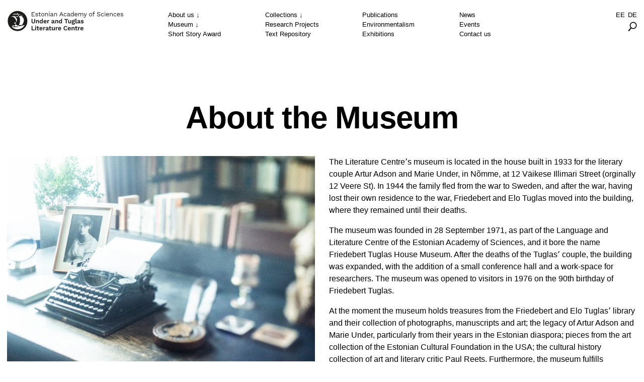

--- FILE ---
content_type: text/html; charset=UTF-8
request_url: https://www.utkk.ee/en/museum/about-the-museum/
body_size: 7025
content:
<!doctype html>
<html lang="en-US">
  <head>
  <meta charset="utf-8">
  <meta http-equiv="x-ua-compatible" content="ie=edge">
  <meta name="viewport" content="width=device-width, initial-scale=1, shrink-to-fit=no">
  <meta name='robots' content='index, follow, max-image-preview:large, max-snippet:-1, max-video-preview:-1' />
	<style>img:is([sizes="auto" i], [sizes^="auto," i]) { contain-intrinsic-size: 3000px 1500px }</style>
	<link rel="alternate" hreflang="et" href="https://www.instlit.ee/muuseum/muuseumist/" />
<link rel="alternate" hreflang="en" href="https://www.instlit.ee/en/museum/about-the-museum/" />
<link rel="alternate" hreflang="de" href="https://www.instlit.ee/de/museum/ueber-das-museum/" />
<link rel="alternate" hreflang="x-default" href="https://www.instlit.ee/muuseum/muuseumist/" />

	<!-- This site is optimized with the Yoast SEO plugin v23.8 - https://yoast.com/wordpress/plugins/seo/ -->
	<title>About the Museum - Underi ja Tuglase Kirjanduskeskus</title>
	<link rel="canonical" href="https://www.instlit.ee/en/museum/about-the-museum/" />
	<meta property="og:locale" content="en_US" />
	<meta property="og:type" content="article" />
	<meta property="og:title" content="About the Museum - Underi ja Tuglase Kirjanduskeskus" />
	<meta property="og:url" content="https://www.instlit.ee/en/museum/about-the-museum/" />
	<meta property="og:site_name" content="Underi ja Tuglase Kirjanduskeskus" />
	<meta property="article:modified_time" content="2021-09-20T07:59:09+00:00" />
	<meta name="twitter:card" content="summary_large_image" />
	<script type="application/ld+json" class="yoast-schema-graph">{"@context":"https://schema.org","@graph":[{"@type":"WebPage","@id":"https://www.instlit.ee/en/museum/about-the-museum/","url":"https://www.instlit.ee/en/museum/about-the-museum/","name":"About the Museum - Underi ja Tuglase Kirjanduskeskus","isPartOf":{"@id":"https://www.instlit.ee/#website"},"datePublished":"2021-09-20T07:58:12+00:00","dateModified":"2021-09-20T07:59:09+00:00","breadcrumb":{"@id":"https://www.instlit.ee/en/museum/about-the-museum/#breadcrumb"},"inLanguage":"en-US","potentialAction":[{"@type":"ReadAction","target":["https://www.instlit.ee/en/museum/about-the-museum/"]}]},{"@type":"BreadcrumbList","@id":"https://www.instlit.ee/en/museum/about-the-museum/#breadcrumb","itemListElement":[{"@type":"ListItem","position":1,"name":"Home","item":"https://www.instlit.ee/en/"},{"@type":"ListItem","position":2,"name":"Museum","item":"https://www.instlit.ee/en/museum/"},{"@type":"ListItem","position":3,"name":"About the Museum"}]},{"@type":"WebSite","@id":"https://www.instlit.ee/#website","url":"https://www.instlit.ee/","name":"Underi ja Tuglase Kirjanduskeskus","description":"Kirjanduskeskuse põhiülesanne on kogu eestikeelse ja varasemal ajal Eesti alal viljeldud mitmekeelse baltisaksa kirjakultuuri uurimine ning teoreetiline mudeldamine, et teha see nähtavaks ja huvipakkuvaks ka rahvusvahelises teaduspildis.","potentialAction":[{"@type":"SearchAction","target":{"@type":"EntryPoint","urlTemplate":"https://www.instlit.ee/?s={search_term_string}"},"query-input":{"@type":"PropertyValueSpecification","valueRequired":true,"valueName":"search_term_string"}}],"inLanguage":"en-US"}]}</script>
	<!-- / Yoast SEO plugin. -->


<link rel="apple-touch-icon" sizes="180x180" href="https://www.instlit.ee/wp-content/themes/utkk/dist/images/favicons/apple-touch-icon_23ad9cd8.png"><link rel="icon" type="image/png" sizes="32x32" href="https://www.instlit.ee/wp-content/themes/utkk/dist/images/favicons/favicon-32x32_23ad9cd8.png"><link rel="icon" type="image/png" sizes="16x16" href="https://www.instlit.ee/wp-content/themes/utkk/dist/images/favicons/favicon-16x16_23ad9cd8.png"><link rel="manifest" href="https://www.instlit.ee/wp-content/themes/utkk/dist/images/favicons/site_23ad9cd8.webmanifest"><link rel="mask-icon" href="https://www.instlit.ee/wp-content/themes/utkk/dist/images/favicons/safari-pinned-tab_23ad9cd8.svg" color="#000000"><meta name="msapplication-TileColor" content="#696969"><meta name="theme-color" content="#da532c"><link rel='stylesheet' id='wp-block-library-css' href='https://www.instlit.ee/wp-includes/css/dist/block-library/style.min.css?ver=6.7.4' type='text/css' media='all' />
<style id='global-styles-inline-css' type='text/css'>
:root{--wp--preset--aspect-ratio--square: 1;--wp--preset--aspect-ratio--4-3: 4/3;--wp--preset--aspect-ratio--3-4: 3/4;--wp--preset--aspect-ratio--3-2: 3/2;--wp--preset--aspect-ratio--2-3: 2/3;--wp--preset--aspect-ratio--16-9: 16/9;--wp--preset--aspect-ratio--9-16: 9/16;--wp--preset--color--black: #000000;--wp--preset--color--cyan-bluish-gray: #abb8c3;--wp--preset--color--white: #ffffff;--wp--preset--color--pale-pink: #f78da7;--wp--preset--color--vivid-red: #cf2e2e;--wp--preset--color--luminous-vivid-orange: #ff6900;--wp--preset--color--luminous-vivid-amber: #fcb900;--wp--preset--color--light-green-cyan: #7bdcb5;--wp--preset--color--vivid-green-cyan: #00d084;--wp--preset--color--pale-cyan-blue: #8ed1fc;--wp--preset--color--vivid-cyan-blue: #0693e3;--wp--preset--color--vivid-purple: #9b51e0;--wp--preset--gradient--vivid-cyan-blue-to-vivid-purple: linear-gradient(135deg,rgba(6,147,227,1) 0%,rgb(155,81,224) 100%);--wp--preset--gradient--light-green-cyan-to-vivid-green-cyan: linear-gradient(135deg,rgb(122,220,180) 0%,rgb(0,208,130) 100%);--wp--preset--gradient--luminous-vivid-amber-to-luminous-vivid-orange: linear-gradient(135deg,rgba(252,185,0,1) 0%,rgba(255,105,0,1) 100%);--wp--preset--gradient--luminous-vivid-orange-to-vivid-red: linear-gradient(135deg,rgba(255,105,0,1) 0%,rgb(207,46,46) 100%);--wp--preset--gradient--very-light-gray-to-cyan-bluish-gray: linear-gradient(135deg,rgb(238,238,238) 0%,rgb(169,184,195) 100%);--wp--preset--gradient--cool-to-warm-spectrum: linear-gradient(135deg,rgb(74,234,220) 0%,rgb(151,120,209) 20%,rgb(207,42,186) 40%,rgb(238,44,130) 60%,rgb(251,105,98) 80%,rgb(254,248,76) 100%);--wp--preset--gradient--blush-light-purple: linear-gradient(135deg,rgb(255,206,236) 0%,rgb(152,150,240) 100%);--wp--preset--gradient--blush-bordeaux: linear-gradient(135deg,rgb(254,205,165) 0%,rgb(254,45,45) 50%,rgb(107,0,62) 100%);--wp--preset--gradient--luminous-dusk: linear-gradient(135deg,rgb(255,203,112) 0%,rgb(199,81,192) 50%,rgb(65,88,208) 100%);--wp--preset--gradient--pale-ocean: linear-gradient(135deg,rgb(255,245,203) 0%,rgb(182,227,212) 50%,rgb(51,167,181) 100%);--wp--preset--gradient--electric-grass: linear-gradient(135deg,rgb(202,248,128) 0%,rgb(113,206,126) 100%);--wp--preset--gradient--midnight: linear-gradient(135deg,rgb(2,3,129) 0%,rgb(40,116,252) 100%);--wp--preset--font-size--small: 13px;--wp--preset--font-size--medium: 20px;--wp--preset--font-size--large: 36px;--wp--preset--font-size--x-large: 42px;--wp--preset--spacing--20: 0.44rem;--wp--preset--spacing--30: 0.67rem;--wp--preset--spacing--40: 1rem;--wp--preset--spacing--50: 1.5rem;--wp--preset--spacing--60: 2.25rem;--wp--preset--spacing--70: 3.38rem;--wp--preset--spacing--80: 5.06rem;--wp--preset--shadow--natural: 6px 6px 9px rgba(0, 0, 0, 0.2);--wp--preset--shadow--deep: 12px 12px 50px rgba(0, 0, 0, 0.4);--wp--preset--shadow--sharp: 6px 6px 0px rgba(0, 0, 0, 0.2);--wp--preset--shadow--outlined: 6px 6px 0px -3px rgba(255, 255, 255, 1), 6px 6px rgba(0, 0, 0, 1);--wp--preset--shadow--crisp: 6px 6px 0px rgba(0, 0, 0, 1);}:where(body) { margin: 0; }.wp-site-blocks > .alignleft { float: left; margin-right: 2em; }.wp-site-blocks > .alignright { float: right; margin-left: 2em; }.wp-site-blocks > .aligncenter { justify-content: center; margin-left: auto; margin-right: auto; }:where(.is-layout-flex){gap: 0.5em;}:where(.is-layout-grid){gap: 0.5em;}.is-layout-flow > .alignleft{float: left;margin-inline-start: 0;margin-inline-end: 2em;}.is-layout-flow > .alignright{float: right;margin-inline-start: 2em;margin-inline-end: 0;}.is-layout-flow > .aligncenter{margin-left: auto !important;margin-right: auto !important;}.is-layout-constrained > .alignleft{float: left;margin-inline-start: 0;margin-inline-end: 2em;}.is-layout-constrained > .alignright{float: right;margin-inline-start: 2em;margin-inline-end: 0;}.is-layout-constrained > .aligncenter{margin-left: auto !important;margin-right: auto !important;}.is-layout-constrained > :where(:not(.alignleft):not(.alignright):not(.alignfull)){margin-left: auto !important;margin-right: auto !important;}body .is-layout-flex{display: flex;}.is-layout-flex{flex-wrap: wrap;align-items: center;}.is-layout-flex > :is(*, div){margin: 0;}body .is-layout-grid{display: grid;}.is-layout-grid > :is(*, div){margin: 0;}body{padding-top: 0px;padding-right: 0px;padding-bottom: 0px;padding-left: 0px;}a:where(:not(.wp-element-button)){text-decoration: underline;}:root :where(.wp-element-button, .wp-block-button__link){background-color: #32373c;border-width: 0;color: #fff;font-family: inherit;font-size: inherit;line-height: inherit;padding: calc(0.667em + 2px) calc(1.333em + 2px);text-decoration: none;}.has-black-color{color: var(--wp--preset--color--black) !important;}.has-cyan-bluish-gray-color{color: var(--wp--preset--color--cyan-bluish-gray) !important;}.has-white-color{color: var(--wp--preset--color--white) !important;}.has-pale-pink-color{color: var(--wp--preset--color--pale-pink) !important;}.has-vivid-red-color{color: var(--wp--preset--color--vivid-red) !important;}.has-luminous-vivid-orange-color{color: var(--wp--preset--color--luminous-vivid-orange) !important;}.has-luminous-vivid-amber-color{color: var(--wp--preset--color--luminous-vivid-amber) !important;}.has-light-green-cyan-color{color: var(--wp--preset--color--light-green-cyan) !important;}.has-vivid-green-cyan-color{color: var(--wp--preset--color--vivid-green-cyan) !important;}.has-pale-cyan-blue-color{color: var(--wp--preset--color--pale-cyan-blue) !important;}.has-vivid-cyan-blue-color{color: var(--wp--preset--color--vivid-cyan-blue) !important;}.has-vivid-purple-color{color: var(--wp--preset--color--vivid-purple) !important;}.has-black-background-color{background-color: var(--wp--preset--color--black) !important;}.has-cyan-bluish-gray-background-color{background-color: var(--wp--preset--color--cyan-bluish-gray) !important;}.has-white-background-color{background-color: var(--wp--preset--color--white) !important;}.has-pale-pink-background-color{background-color: var(--wp--preset--color--pale-pink) !important;}.has-vivid-red-background-color{background-color: var(--wp--preset--color--vivid-red) !important;}.has-luminous-vivid-orange-background-color{background-color: var(--wp--preset--color--luminous-vivid-orange) !important;}.has-luminous-vivid-amber-background-color{background-color: var(--wp--preset--color--luminous-vivid-amber) !important;}.has-light-green-cyan-background-color{background-color: var(--wp--preset--color--light-green-cyan) !important;}.has-vivid-green-cyan-background-color{background-color: var(--wp--preset--color--vivid-green-cyan) !important;}.has-pale-cyan-blue-background-color{background-color: var(--wp--preset--color--pale-cyan-blue) !important;}.has-vivid-cyan-blue-background-color{background-color: var(--wp--preset--color--vivid-cyan-blue) !important;}.has-vivid-purple-background-color{background-color: var(--wp--preset--color--vivid-purple) !important;}.has-black-border-color{border-color: var(--wp--preset--color--black) !important;}.has-cyan-bluish-gray-border-color{border-color: var(--wp--preset--color--cyan-bluish-gray) !important;}.has-white-border-color{border-color: var(--wp--preset--color--white) !important;}.has-pale-pink-border-color{border-color: var(--wp--preset--color--pale-pink) !important;}.has-vivid-red-border-color{border-color: var(--wp--preset--color--vivid-red) !important;}.has-luminous-vivid-orange-border-color{border-color: var(--wp--preset--color--luminous-vivid-orange) !important;}.has-luminous-vivid-amber-border-color{border-color: var(--wp--preset--color--luminous-vivid-amber) !important;}.has-light-green-cyan-border-color{border-color: var(--wp--preset--color--light-green-cyan) !important;}.has-vivid-green-cyan-border-color{border-color: var(--wp--preset--color--vivid-green-cyan) !important;}.has-pale-cyan-blue-border-color{border-color: var(--wp--preset--color--pale-cyan-blue) !important;}.has-vivid-cyan-blue-border-color{border-color: var(--wp--preset--color--vivid-cyan-blue) !important;}.has-vivid-purple-border-color{border-color: var(--wp--preset--color--vivid-purple) !important;}.has-vivid-cyan-blue-to-vivid-purple-gradient-background{background: var(--wp--preset--gradient--vivid-cyan-blue-to-vivid-purple) !important;}.has-light-green-cyan-to-vivid-green-cyan-gradient-background{background: var(--wp--preset--gradient--light-green-cyan-to-vivid-green-cyan) !important;}.has-luminous-vivid-amber-to-luminous-vivid-orange-gradient-background{background: var(--wp--preset--gradient--luminous-vivid-amber-to-luminous-vivid-orange) !important;}.has-luminous-vivid-orange-to-vivid-red-gradient-background{background: var(--wp--preset--gradient--luminous-vivid-orange-to-vivid-red) !important;}.has-very-light-gray-to-cyan-bluish-gray-gradient-background{background: var(--wp--preset--gradient--very-light-gray-to-cyan-bluish-gray) !important;}.has-cool-to-warm-spectrum-gradient-background{background: var(--wp--preset--gradient--cool-to-warm-spectrum) !important;}.has-blush-light-purple-gradient-background{background: var(--wp--preset--gradient--blush-light-purple) !important;}.has-blush-bordeaux-gradient-background{background: var(--wp--preset--gradient--blush-bordeaux) !important;}.has-luminous-dusk-gradient-background{background: var(--wp--preset--gradient--luminous-dusk) !important;}.has-pale-ocean-gradient-background{background: var(--wp--preset--gradient--pale-ocean) !important;}.has-electric-grass-gradient-background{background: var(--wp--preset--gradient--electric-grass) !important;}.has-midnight-gradient-background{background: var(--wp--preset--gradient--midnight) !important;}.has-small-font-size{font-size: var(--wp--preset--font-size--small) !important;}.has-medium-font-size{font-size: var(--wp--preset--font-size--medium) !important;}.has-large-font-size{font-size: var(--wp--preset--font-size--large) !important;}.has-x-large-font-size{font-size: var(--wp--preset--font-size--x-large) !important;}
:where(.wp-block-post-template.is-layout-flex){gap: 1.25em;}:where(.wp-block-post-template.is-layout-grid){gap: 1.25em;}
:where(.wp-block-columns.is-layout-flex){gap: 2em;}:where(.wp-block-columns.is-layout-grid){gap: 2em;}
:root :where(.wp-block-pullquote){font-size: 1.5em;line-height: 1.6;}
</style>
<link rel='stylesheet' id='contact-form-7-css' href='https://www.instlit.ee/wp-content/plugins/contact-form-7/includes/css/styles.css?ver=6.0' type='text/css' media='all' />
<link rel='stylesheet' id='sage/main.css-css' href='https://www.instlit.ee/wp-content/themes/utkk/dist/styles/main_23ad9cd8.css' type='text/css' media='all' />
<script type="text/javascript" src="https://code.jquery.com/jquery-3.1.1.min.js?ver=3.1.1" id="jquery-core-js"></script>
<script type="text/javascript" src="https://code.jquery.com/jquery-migrate-3.0.0.min.js?ver=3.0.0" id="jquery-migrate-js"></script>
<meta name="generator" content="WPML ver:4.6.14 stt:1,15,3;" />
</head>
  <body class="page-template-default page page-id-12040 page-child parent-pageid-3727 lang-en about-the-museum app-data index-data singular-data page-data page-12040-data page-about-the-museum-data">
          <div class="wrap" role="document">
        <header class="header">
	<div class="header__logo">
		<a class="logo__url" href="https://www.instlit.ee/en/">
							<img class="logo__image" src="https://www.instlit.ee/wp-content/themes/utkk/dist/images/utkk-logo-en_23ad9cd8.svg" alt="Under and Tuglas Literature Centre">
					</a>
	</div>
	
	<button class="header__menu-toggle menu-toggle" aria-label="Open menu">
		<span class="menu-toggle__wrapper">
			<span></span>
			<span></span>
			<span></span>
		</span>
	</button>

	<div class="header__navigations">
		<nav class="header__primary-navigation">
			<button class="header__primary-navigation-close button-close" aria-label="Close"></button>
			<a href="https://www.instlit.ee/muuseum/muuseumist/" class="button lang-switch">Ee</a><a href="https://www.instlit.ee/de/museum/ueber-das-museum/" class="button lang-switch">De</a>
			<ul class="main-menu menu">
<li class="menu__item menu__item--parent">
<a href="https://www.instlit.ee/en/about-us/" class="menu__item-link ">About us</a>
<ul class="sub-menu">
<li class="menu__item">
<a href="https://www.instlit.ee/en/about-us/organisation/" class="menu__item-link ">Organisation</a>
</li>
<li class="menu__item">
<a href="https://www.instlit.ee/en/about-us/inimesed/" class="menu__item-link ">Staff</a>
</li>
<li class="menu__item">
<a href="https://www.instlit.ee/en/about-us/documents/" class="menu__item-link ">Documents</a>
</li>
<li class="menu__item">
<a href="https://www.instlit.ee/en/about-us/history/" class="menu__item-link ">History</a>
</li>
<li class="menu__item">
<a href="https://www.instlit.ee/en/about-us/practicum/" class="menu__item-link ">Practicum</a>
</li>
<li class="menu__item">
<a href="https://www.instlit.ee/en/about-us/cooperation/" class="menu__item-link ">Cooperation</a>
</li>
<li class="menu__item">
<a href="https://www.instlit.ee/en/about-us/mediahub/" class="menu__item-link ">Mediahub</a>
</li>
</ul>
</li>
<li class="menu__item menu__item--parent">
<a href="https://www.instlit.ee/en/museum/" class="menu__item-link ">Museum</a>
<ul class="sub-menu">
<li class="menu__item">
<a href="https://www.instlit.ee/en/museum/about-the-museum/" class="menu__item-link menu__item-link--current">About the Museum</a>
</li>
<li class="menu__item">
<a href="https://www.instlit.ee/en/museum/information-for-visitors/" class="menu__item-link ">Information for Visitors</a>
</li>
</ul>
</li>
<li class="menu__item">
<a href="https://www.instlit.ee/en/short-story-award/" class="menu__item-link ">Short Story Award</a>
</li>
</ul><ul class="main-menu menu">
<li class="menu__item menu__item--parent">
<a href="https://www.instlit.ee/en/collections-2/" class="menu__item-link ">Collections</a>
<ul class="sub-menu">
<li class="menu__item">
<a href="https://www.instlit.ee/en/introduction/" class="menu__item-link ">Introduction</a>
</li>
<li class="menu__item">
<a href="https://www.instlit.ee/en/collections-2/collections/" class="menu__item-link ">Collections</a>
</li>
</ul>
</li>
<li class="menu__item">
<a href="https://www.instlit.ee/en/teadusprojektid/" class="menu__item-link ">Research Projects</a>
</li>
<li class="menu__item">
<a href="https://www.instlit.ee/en/text-repository/" class="menu__item-link ">Text Repository</a>
</li>
</ul><ul class="main-menu menu">
<li class="menu__item">
<a href="https://www.instlit.ee/en/publications/" class="menu__item-link ">Publications</a>
</li>
<li class="menu__item">
<a href="https://www.instlit.ee/en/environmentalism/" class="menu__item-link ">Environmentalism</a>
</li>
<li class="menu__item">
<a href="https://www.instlit.ee/en/museum/virtual-exhibition/" class="menu__item-link ">Exhibitions</a>
</li>
</ul><ul class="main-menu menu">
<li class="menu__item">
<a href="https://www.instlit.ee/en/news/" class="menu__item-link ">News</a>
</li>
<li class="menu__item">
<a href="https://www.instlit.ee/en/events/" class="menu__item-link ">Events</a>
</li>
<li class="menu__item">
<a href="https://www.instlit.ee/en/contact/" class="menu__item-link ">Contact us</a>
</ul>

		</nav>
		<nav class="header__secondary-navigation">
			<ul class="menu m-lang-switch">
				<li class="menu__item">
					<a href="https://www.instlit.ee/muuseum/muuseumist/" class="menu__item-link">Ee</a><a href="https://www.instlit.ee/de/museum/ueber-das-museum/" class="menu__item-link">De</a>
				</li>
				<li class="menu__item">
					<div class="menu__search">
						<button class="button-search">
							<svg width="22px" height="24px" viewBox="0 0 22 24" version="1.1" xmlns="http://www.w3.org/2000/svg" xmlns:xlink="http://www.w3.org/1999/xlink">
  <g id="Symbols" stroke="none" stroke-width="1" fill="none" fill-rule="evenodd">
    <g id="Komponent-/-Zoom">
      <g id="Group">
        <circle id="Oval" stroke="#000000" stroke-width="2" transform="translate(12.987606, 8.989414) rotate(-9.000000) translate(-12.987606, -8.989414) " cx="12.9876058" cy="8.98941435" r="7.5"></circle>
        <rect id="Rectangle-2" fill="#000000" transform="translate(4.953525, 18.394456) rotate(-50.000000) translate(-4.953525, -18.394456) " x="-0.410845679" y="17.0868002" width="10.7287404" height="2.61531198"></rect>
      </g>
    </g>
  </g>
</svg>						</button>
						<div class="search-form-wrapper">
							<form role="search" method="get" class="search-form" action="https://www.instlit.ee/en/">
				<label>
					<span class="screen-reader-text">Search for:</span>
					<input type="search" class="search-field" placeholder="Search &hellip;" value="" name="s" />
				</label>
				<input type="submit" class="search-submit" value="Search" />
			</form>							<button class="search-form-wrapper__close button-close" aria-label="Close"></button>
						</div>
					</div>
				</li>
			</ul>
		</nav>
	</div>
</header>        <main class="main">
                 <header class="page-header js-reveal">
      <h1 class="page-header__title">About the Museum</h1>
  
  
  
  
  
  
</header>
    <section class="flexible-content">
          
      
      
              <section class="flexible-content__block js-reveal">
          <div class="flexible-content__image-and-text">
            <figure class="figure">
                              <img class="lazyload" width="768" height="512" src="https://www.instlit.ee/wp-content/uploads/2020/05/tuglase-kirjutuslaud-768x512-1-45x30.jpg" data-src="https://www.instlit.ee/wp-content/uploads/2020/05/tuglase-kirjutuslaud-768x512-1.jpg" data-srcset="https://www.instlit.ee/wp-content/uploads/2020/05/tuglase-kirjutuslaud-768x512-1.jpg 768w, https://www.instlit.ee/wp-content/uploads/2020/05/tuglase-kirjutuslaud-768x512-1-300x200.jpg 300w, https://www.instlit.ee/wp-content/uploads/2020/05/tuglase-kirjutuslaud-768x512-1-45x30.jpg 45w" data-sizes="auto" alt="">
                            <figcaption class="image-caption"><div class="image-caption__caption">Tuglasʼ writing desk. The Under and Tuglas Literature Centre.</div><div class="image-caption__author">PHOTO: Gabriela Liivamägi</div></figcaption>
            </figure>
            <div class="figure">
              <p>The Literature Centreʼs museum is located in the house built in 1933 for the literary couple Artur Adson and Marie Under, in Nõmme, at 12 Väikese Illimari Street (orginally 12 Veere St). In 1944 the family fled from the war to Sweden, and after the war, having lost their own residence to the war, Friedebert and Elo Tuglas moved into the building, where they remained until their deaths.</p>
<p>The museum was founded in 28 September 1971, as part of the Language and Literature Centre of the Estonian Academy of Sciences, and it bore the name Friedebert Tuglas House Museum. After the deaths of the Tuglasʼ couple, the building was expanded, with the addition of a small conference hall and a work-space for researchers. The museum was opened to visitors in 1976 on the 90th birthday of Friedebert Tuglas.</p>
<p>At the moment the museum holds treasures from the Friedebert and Elo Tuglasʼ library and their collection of photographs, manuscripts and art; the legacy of Artur Adson and Marie Under, particularly from their years in the Estonian diaspora; pieces from the art collection of the Estonian Cultural Foundation in the USA; the cultural history collection of art and literary critic Paul Reets. Furthermore, the museum fulfills Friedebert Tuglasʼ wish that both the serious scholar diving into the archives and the bright-eyed and curious novice feel that they had entered a home bursting with intellectual treasures, the owner of which had just gone out for a minute to take a walk under the Nõmme pines.</p>
<p>Each year on 2 March the Friedebert Tuglas Short Story Award is awarded here.</p>

            </div>
          </div>
        </section>
      
      
      
      
      
      
      
      
      
    
  </section>
          </main>
        <footer class="footer">
  <div class="footer__wrapper">
    <div class="footer__contact">
      <h3>Under and Tuglas Literary Institute of the Estonian Academy of Sciences</h3>
<p>6/1 Kohtu Street<br />
10130 Tallinn<br />
ESTONIA<br />
<a href="tel:+3726722846">+372 672 2846</a></p>
<p><a href="mailto:utkk@utkk.ee">info@instlit.ee</a></p>
    </div>
    <div class="footer__contact">
      <h3><strong>Affiliate Museum<br />
</strong></h3>
<p>12 Väikese Illimari Street<br />
11623 Tallinn<br />
ESTONIA<br />
<a href="tel:+3726722846">+372 672 2846</a></p>
<p><a href="mailto:muuseum@utkk.ee">muuseum@instlit.ee</a></p>
    </div>
    <div class="footer__social-media">
      <div class="social-media">
  <a href="https://www.facebook.com/TA.UTKK/" target="_blank" rel="noopener noreferrer">
    <svg version="1.1" xmlns="http://www.w3.org/2000/svg" viewBox="0 0 20 20">
        <path d="M10 0.4c-5.302 0-9.6 4.298-9.6 9.6s4.298 9.6 9.6 9.6 9.6-4.298 9.6-9.6-4.298-9.6-9.6-9.6zM12.274 7.034h-1.443c-0.171 0-0.361 0.225-0.361 0.524v1.042h1.805l-0.273 1.486h-1.532v4.461h-1.703v-4.461h-1.545v-1.486h1.545v-0.874c0-1.254 0.87-2.273 2.064-2.273h1.443v1.581z"></path>
      </svg>
  </a>

  <a href="https://www.instagram.com/utkkmuuseum/" target="_blank" rel="noopener noreferrer">
      <svg version="1.1" xmlns="http://www.w3.org/2000/svg" viewBox="0 0 20 20">
        <path d="M13 10c0 1.657-1.343 3-3 3s-3-1.343-3-3c0-0.171 0.018-0.338 0.049-0.5h-1.049v3.997c0 0.278 0.225 0.503 0.503 0.503h6.995c0.277 0 0.502-0.225 0.502-0.503v-3.997h-1.049c0.031 0.162 0.049 0.329 0.049 0.5zM10 12c1.104 0 2-0.896 2-2s-0.896-2-2-2-2 0.896-2 2 0.896 2 2 2zM12.4 7.9h1.199c0.166 0 0.301-0.135 0.301-0.3v-1.199c0-0.166-0.135-0.301-0.301-0.301h-1.199c-0.166 0-0.301 0.135-0.301 0.301v1.199c0.001 0.165 0.136 0.3 0.301 0.3zM10 0.4c-5.302 0-9.6 4.298-9.6 9.6s4.298 9.6 9.6 9.6c5.302 0 9.6-4.298 9.6-9.6s-4.298-9.6-9.6-9.6zM15 13.889c0 0.611-0.5 1.111-1.111 1.111h-7.778c-0.611 0-1.111-0.5-1.111-1.111v-7.778c0-0.611 0.5-1.111 1.111-1.111h7.778c0.611 0 1.111 0.5 1.111 1.111v7.778z"></path>
      </svg>
    </a>
</div>    </div>
  </div>
</footer>      </div>
          <script async src='https://www.googletagmanager.com/gtag/js?id=UA-10016289-57'></script><script>function gtag(){dataLayer.push(arguments)}window.dataLayer=window.dataLayer||[],gtag('js',new Date),gtag('config','UA-10016289-57')</script><script type="text/javascript" src="https://www.instlit.ee/wp-includes/js/dist/hooks.min.js?ver=4d63a3d491d11ffd8ac6" id="wp-hooks-js"></script>
<script type="text/javascript" src="https://www.instlit.ee/wp-includes/js/dist/i18n.min.js?ver=5e580eb46a90c2b997e6" id="wp-i18n-js"></script>
<script type="text/javascript" id="wp-i18n-js-after">
/* <![CDATA[ */
wp.i18n.setLocaleData( { 'text direction\u0004ltr': [ 'ltr' ] } );
/* ]]> */
</script>
<script type="text/javascript" src="https://www.instlit.ee/wp-content/plugins/contact-form-7/includes/swv/js/index.js?ver=6.0" id="swv-js"></script>
<script type="text/javascript" id="contact-form-7-js-before">
/* <![CDATA[ */
var wpcf7 = {
    "api": {
        "root": "https:\/\/www.instlit.ee\/en\/wp-json\/",
        "namespace": "contact-form-7\/v1"
    }
};
/* ]]> */
</script>
<script type="text/javascript" src="https://www.instlit.ee/wp-content/plugins/contact-form-7/includes/js/index.js?ver=6.0" id="contact-form-7-js"></script>
<script type="text/javascript" id="sage/main.js-js-extra">
/* <![CDATA[ */
var wp_ajax_object = {"ajax_url":"https:\/\/www.instlit.ee\/wp-admin\/admin-ajax.php"};
/* ]]> */
</script>
<script type="text/javascript" src="https://www.instlit.ee/wp-content/themes/utkk/dist/scripts/main_23ad9cd8.js" id="sage/main.js-js"></script>
  </body>
</html>


--- FILE ---
content_type: image/svg+xml
request_url: https://www.instlit.ee/wp-content/themes/utkk/dist/images/utkk-logo-en_23ad9cd8.svg
body_size: 3620
content:
<svg version="1.1" id="Layer_1" xmlns="http://www.w3.org/2000/svg" x="0" y="0" viewBox="0 0 274.6 40" xml:space="preserve"><style type="text/css">.st0{fill:#1d1d1b}</style><path class="st0" d="M46.18 3.64h5.46v.88h-4.52v2.51h3.52v.88h-3.52v2.62h4.69v.88h-5.64V3.64zm6.66 6.5l.8-.58c.34.73 1.03 1.16 1.97 1.16.83 0 1.33-.35 1.33-.87 0-.33-.17-.62-.77-.75l-1.42-.29c-1.14-.24-1.6-.8-1.6-1.62 0-.96.88-1.77 2.28-1.77 1.16 0 1.98.48 2.37 1.31l-.79.52c-.27-.7-.94-1-1.58-1-.85 0-1.34.39-1.34.91 0 .34.19.66.84.79l1.47.31c1.1.22 1.49.74 1.49 1.46 0 1.12-.96 1.84-2.35 1.84-1.15-.02-2.18-.53-2.7-1.42zm10.32.87c-.37.33-.85.53-1.5.53-.91 0-1.69-.44-1.7-1.58V6.34h-1.18v-.82h1.18V4.11l.94-.26v1.67h2.15v.81H60.9v3.46c0 .58.37.86.88.86.46 0 .77-.17 1.04-.44l.34.8zm6.48-2.54c0 1.91-1.19 3.07-2.85 3.07s-2.85-1.16-2.85-3.07 1.19-3.07 2.85-3.07 2.85 1.16 2.85 3.07zm-4.77 0c0 1.4.72 2.25 1.91 2.25s1.91-.85 1.91-2.25-.72-2.25-1.91-2.25-1.91.85-1.91 2.25zm11.6-.82v3.77h-.94V7.98c0-1.31-.64-1.75-1.45-1.75-.86 0-1.83.54-1.83 2.05v3.14h-.95v-5.9h.83l.06.92c.41-.74 1.17-1.04 1.98-1.04 1.26.01 2.3.73 2.3 2.25zm1.78-3.97c0-.42.28-.71.71-.71.42 0 .71.28.71.71 0 .42-.28.71-.71.71-.42 0-.71-.28-.71-.71zm1.18 7.74h-.94v-5.9h.94v5.9zm7.35-.78l-.05.74c-.14.07-.35.12-.61.12-.58 0-1.05-.28-1.16-.86-.41.61-1.2.9-1.89.9-1.05 0-1.95-.53-1.95-1.6 0-.88.62-1.46 1.67-1.67l2.15-.42v-.24c0-.87-.5-1.38-1.36-1.38-.81 0-1.4.34-1.66 1.12l-.77-.47c.32-.88 1.19-1.47 2.45-1.47 1.27 0 2.28.64 2.28 2.02v2.85c0 .28.15.42.45.42.15 0 .32-.02.45-.06zm-1.82-1.4v-.62l-1.71.35c-.78.17-1.14.41-1.14.92 0 .48.4.83 1.11.83.9-.01 1.74-.47 1.74-1.48zm8.28-1.59v3.77h-.94V7.98c0-1.31-.64-1.75-1.45-1.75-.86 0-1.83.54-1.83 2.05v3.14h-.94v-5.9h.83l.06.92c.41-.74 1.17-1.04 1.98-1.04 1.25.01 2.29.73 2.29 2.25zm10 1.61h-3.53l-.83 2.16h-.98l3.03-7.78h1.12l3.02 7.78h-1l-.83-2.16zm-.34-.88l-1.05-2.76-.37-1.08h-.02l-.34 1.05-1.06 2.8h2.84zm8.24-1.4l-.9.42c-.25-.75-.75-1.17-1.57-1.17-1.18 0-1.89.84-1.89 2.24s.71 2.24 1.89 2.24c.92 0 1.47-.44 1.65-1.21l.87.31c-.4 1.08-1.25 1.73-2.5 1.73-1.66 0-2.85-1.16-2.85-3.07s1.19-3.07 2.85-3.07c1.22.01 2.01.61 2.45 1.58zm6.88 3.66l-.05.74c-.14.07-.35.12-.61.12-.58 0-1.05-.28-1.16-.86-.41.61-1.2.9-1.89.9-1.05 0-1.95-.53-1.95-1.6 0-.88.62-1.46 1.67-1.67l2.15-.42v-.24c0-.87-.5-1.38-1.36-1.38-.81 0-1.4.34-1.66 1.12l-.77-.47c.32-.88 1.19-1.47 2.45-1.47 1.27 0 2.28.64 2.28 2.02v2.85c0 .28.15.42.45.42.14 0 .32-.02.45-.06zm-1.83-1.4v-.62l-1.71.35c-.78.17-1.14.41-1.14.92 0 .48.4.83 1.11.83.9-.01 1.74-.47 1.74-1.48zm8.32-6.43v8.61h-.83l-.06-1.11c-.32.79-1.14 1.23-2.02 1.23-1.46 0-2.69-1.14-2.69-3.07 0-1.96 1.31-3.07 2.78-3.07.85 0 1.55.42 1.86 1.07V2.81h.96zm-.95 5.58c0-1.34-.74-2.16-1.82-2.16-1.19 0-1.89.88-1.89 2.24s.67 2.24 1.84 2.24c1.13 0 1.87-.89 1.87-2.32zm7.99.36h-4.45c.09 1.24.81 1.97 1.92 1.97.86 0 1.38-.35 1.71-.92l.74.44c-.45.8-1.29 1.31-2.43 1.31-1.69 0-2.88-1.16-2.88-3.07s1.18-3.07 2.82-3.07c1.65 0 2.61 1.17 2.61 2.68.01.27-.01.49-.04.66zm-4.41-.84h3.51c-.04-1.07-.71-1.67-1.69-1.67-.98-.01-1.65.61-1.82 1.67zm6.14-2.39h.83l.06.92c.42-.72 1.16-1.04 1.89-1.04.83 0 1.64.37 2.03 1.16.37-.8 1.31-1.16 2.05-1.16 1.13 0 2.25.68 2.25 2.24v3.77h-.94V7.74c0-1.07-.61-1.51-1.39-1.51-.92 0-1.75.7-1.75 1.96v3.23h-.94V7.74c0-1.07-.61-1.51-1.39-1.51s-1.75.58-1.75 2.04v3.15h-.94v-5.9zm13.03 6.89c-.46 1.16-.99 1.55-1.83 1.55-.54 0-.99-.15-1.33-.41l.26-.83c.31.28.68.41 1.03.41.41 0 .78-.18 1.07-.96l.31-.77-2.46-5.89h1.07l1.47 3.85.37 1.05.42-1.17 1.38-3.73h1.01l-2.77 6.9zm12.81-3.94c0 1.91-1.19 3.07-2.85 3.07s-2.85-1.16-2.85-3.07 1.19-3.07 2.85-3.07 2.85 1.16 2.85 3.07zm-4.77 0c0 1.4.72 2.25 1.91 2.25s1.91-.85 1.91-2.25-.72-2.25-1.91-2.25-1.91.85-1.91 2.25zm7.73-2.95h1.97v.81h-1.97v5.08h-.94V6.34h-1.18v-.82h1.18v-.99c0-1.05.64-1.78 1.93-1.78.41 0 .79.09 1 .27l-.25.77c-.19-.12-.4-.18-.67-.18-.68 0-1.07.31-1.07 1.01v.9zm12.23-.35l-.79.61c-.58-1-1.27-1.38-2.31-1.38-1.26 0-1.82.58-1.82 1.3 0 .55.26.98 1.3 1.21l1.69.38c1.49.33 2.01 1 2.01 1.99 0 1.33-1.18 2.25-3 2.25-1.69 0-2.77-.75-3.35-1.72l.83-.67c.45.9 1.27 1.51 2.58 1.51 1.2 0 1.96-.45 1.96-1.29 0-.5-.27-.93-1.18-1.13l-1.83-.41c-1.45-.32-1.99-1.06-1.99-1.99 0-1.25 1.1-2.31 2.9-2.31 1.36 0 2.34.57 3 1.65zm6.65 1.81l-.9.42c-.25-.75-.75-1.17-1.57-1.17-1.18 0-1.89.84-1.89 2.24s.71 2.24 1.89 2.24c.92 0 1.47-.44 1.65-1.21l.87.31c-.4 1.08-1.25 1.73-2.5 1.73-1.66 0-2.85-1.16-2.85-3.07s1.19-3.07 2.85-3.07c1.22.01 2.01.61 2.45 1.58zm1.37-3.3c0-.42.28-.71.71-.71s.71.28.71.71c0 .42-.28.71-.71.71s-.71-.28-.71-.71zm1.18 7.74h-.94v-5.9h.94v5.9zm7.04-2.67h-4.45c.09 1.24.81 1.97 1.92 1.97.86 0 1.38-.35 1.71-.92l.74.44c-.45.8-1.29 1.31-2.43 1.31-1.69 0-2.88-1.16-2.88-3.07s1.18-3.07 2.82-3.07c1.65 0 2.61 1.17 2.61 2.68.01.27-.01.49-.04.66zm-4.41-.84h3.51c-.04-1.07-.71-1.67-1.69-1.67-.98-.01-1.66.61-1.82 1.67zm11.3-.26v3.77h-.94V7.98c0-1.31-.64-1.75-1.45-1.75-.86 0-1.83.54-1.83 2.05v3.14h-.94v-5.9h.83l.06.92c.41-.74 1.17-1.04 1.98-1.04 1.25.01 2.29.73 2.29 2.25zm6.9-.67l-.9.42c-.25-.75-.75-1.17-1.57-1.17-1.18 0-1.89.84-1.89 2.24s.71 2.24 1.89 2.24c.92 0 1.47-.44 1.65-1.21l.87.31c-.4 1.08-1.25 1.73-2.5 1.73-1.66 0-2.85-1.16-2.85-3.07s1.19-3.07 2.85-3.07c1.23.01 2.02.61 2.45 1.58zm6.58 1.77h-4.45c.09 1.24.81 1.97 1.92 1.97.86 0 1.38-.35 1.71-.92l.74.44c-.45.8-1.29 1.31-2.43 1.31-1.69 0-2.88-1.16-2.88-3.07s1.18-3.07 2.82-3.07c1.65 0 2.61 1.17 2.61 2.68 0 .27-.02.49-.04.66zm-4.41-.84h3.51c-.04-1.07-.71-1.67-1.69-1.67-.99-.01-1.66.61-1.82 1.67zm5.55 2.23l.8-.58c.34.73 1.03 1.16 1.97 1.16.83 0 1.33-.35 1.33-.87 0-.33-.17-.62-.77-.75l-1.42-.29c-1.14-.24-1.6-.8-1.6-1.62 0-.96.88-1.77 2.28-1.77 1.16 0 1.98.48 2.37 1.31l-.79.52c-.27-.7-.94-1-1.58-1-.85 0-1.34.39-1.34.91 0 .34.19.66.84.79l1.47.31c1.1.22 1.49.74 1.49 1.46 0 1.12-.96 1.84-2.35 1.84-1.14-.02-2.18-.53-2.7-1.42zM52.42 21.16c0 2.12-1.16 3.19-3.33 3.19s-3.33-1.06-3.33-3.19v-4.72h1.63v4.65c0 1.31.55 1.92 1.7 1.92 1.14 0 1.69-.61 1.69-1.92v-4.65h1.64v4.72zm7.2-.81v3.87H58v-3.41c0-1-.45-1.33-1.06-1.33-.67 0-1.34.44-1.34 1.62v3.13h-1.62v-5.9h1.45l.06 1.11c.37-.83 1.1-1.23 2.01-1.23 1.22 0 2.12.72 2.12 2.14zm7.25-4.61v8.48h-1.45l-.07-1.14c-.33.79-1.06 1.26-1.95 1.26-1.46 0-2.52-1.13-2.52-3.06 0-1.96 1.12-3.08 2.58-3.08.85 0 1.47.44 1.79 1.11v-3.57h1.62zm-1.62 5.49c0-1.12-.53-1.78-1.36-1.78-.87 0-1.4.64-1.4 1.83s.51 1.83 1.38 1.83c.84-.01 1.38-.69 1.38-1.88zm8.61.55H69.7c.13.92.66 1.36 1.47 1.36.7 0 1.1-.28 1.33-.75l1.29.5c-.38.93-1.4 1.46-2.61 1.46-1.86 0-3.07-1.13-3.07-3.07 0-1.93 1.23-3.07 2.98-3.07 1.78 0 2.81 1.17 2.81 2.75.01.31-.01.61-.04.82zm-4.15-1.12h2.64c-.08-.81-.53-1.26-1.26-1.26-.74 0-1.23.42-1.38 1.26zm5.45-2.33h1.4l.11 1.16c.31-.81.91-1.27 1.83-1.27.26 0 .5.05.64.13l-.19 1.36c-.17-.06-.37-.09-.73-.09-.72 0-1.44.51-1.44 1.57v3.05h-1.62v-5.91zm13.91 4.84l-.09 1c-.19.09-.45.15-.77.15-.67-.01-1.21-.28-1.39-.84-.38.54-1.13.85-1.88.85-1.2 0-1.95-.55-1.95-1.59 0-.87.58-1.44 1.64-1.65l2.03-.41v-.22c0-.67-.42-1.07-1.05-1.07-.58 0-1.05.27-1.25.97l-1.38-.42c.27-1.04 1.17-1.72 2.7-1.72 1.54 0 2.58.73 2.58 2.18v2.39c0 .31.14.45.42.45.14-.01.29-.03.39-.07zm-2.4-1.12v-.37l-1.24.25c-.54.11-.81.25-.81.66 0 .39.33.6.74.6.67.01 1.31-.28 1.31-1.14zm8.93-1.7v3.87h-1.62v-3.41c0-1-.45-1.33-1.06-1.33-.67 0-1.34.44-1.34 1.62v3.13h-1.62v-5.9h1.45l.06 1.11c.37-.83 1.1-1.23 2.01-1.23 1.22 0 2.12.72 2.12 2.14zm7.24-4.61v8.48h-1.45l-.07-1.14c-.33.79-1.06 1.26-1.95 1.26-1.46 0-2.52-1.13-2.52-3.06 0-1.96 1.12-3.08 2.58-3.08.85 0 1.47.44 1.79 1.11v-3.57h1.62zm-1.61 5.49c0-1.12-.53-1.78-1.36-1.78-.87 0-1.4.64-1.4 1.83s.51 1.83 1.38 1.83c.83-.01 1.38-.69 1.38-1.88zm12.76-3.48h-2.61v6.48h-1.63v-6.48h-2.62v-1.31h6.85v1.31zm.28 4.49v-3.92h1.62v3.53c0 .92.39 1.21 1.1 1.21.67 0 1.3-.47 1.3-1.57v-3.17h1.62v5.9h-1.44l-.06-1.03c-.39.78-1.08 1.14-2.04 1.14-1.19.01-2.1-.59-2.1-2.09zm12.7 2.44c0 1.36-1.26 2.08-3.1 2.08-2.03 0-2.93-.63-2.93-1.53 0-.53.31-.96 1.07-1.12-.51-.19-.79-.55-.79-1.11 0-.54.33-.96.91-1.17-.61-.34-.93-.9-.93-1.62 0-1.24 1.03-2.01 2.69-2.01.48 0 .91.06 1.27.19.12-.86.72-1.52 1.75-1.47l.19 1.16c-.74-.07-1.17.19-1.27.65.48.34.75.85.75 1.49 0 1.23-1.03 1.99-2.69 1.99-.37 0-.71-.04-1-.09-.34.11-.48.28-.48.51 0 .33.25.5.75.5h1.82c1.27-.02 1.99.56 1.99 1.55zm-1.29.23c0-.31-.2-.5-.81-.5h-1.99c-.38 0-.65.21-.65.53 0 .44.62.71 1.66.71 1.21 0 1.79-.33 1.79-.74zm-2.87-4.71c0 .61.46.99 1.08.99.63 0 1.07-.38 1.07-.99s-.45-.98-1.07-.98c-.62 0-1.08.37-1.08.98zm6.62 2.21c0 .54.18.74.61.74.27 0 .4-.02.66-.12l-.14 1.06c-.26.15-.71.25-1.1.25-1.14 0-1.65-.53-1.65-1.76v-6.84h1.62v6.67zm7.88.76l-.09 1c-.19.09-.45.15-.77.15-.67-.01-1.21-.28-1.39-.84-.38.54-1.13.85-1.88.85-1.2 0-1.95-.55-1.95-1.59 0-.87.58-1.44 1.64-1.65l2.03-.41v-.22c0-.67-.42-1.07-1.05-1.07-.58 0-1.05.27-1.25.97l-1.38-.42c.27-1.04 1.17-1.72 2.7-1.72 1.54 0 2.58.73 2.58 2.18v2.39c0 .31.14.45.42.45.14-.01.28-.03.39-.07zm-2.41-1.12v-.37l-1.24.25c-.54.11-.81.25-.81.66 0 .39.33.6.74.6.68.01 1.31-.28 1.31-1.14zm2.83 1.07l.93-.94c.38.57 1.01.97 1.88.97.61 0 1.01-.18 1.01-.57 0-.25-.13-.44-.65-.54l-1.04-.21c-1.37-.28-1.89-.85-1.89-1.76 0-.96.87-1.86 2.6-1.86 1.18 0 2.06.38 2.57 1.1l-.97.94c-.35-.54-.94-.85-1.56-.85-.67 0-1.04.21-1.04.58 0 .25.19.44.77.55l1.2.25c1.17.24 1.63.81 1.63 1.6 0 1.13-.93 1.96-2.62 1.96-1.18 0-2.21-.44-2.82-1.22zM51.65 35.71v1.31h-5.73v-7.79h1.63v6.48h4.1zm.89-6.3c0-.58.33-.87 1-.87s1 .29 1 .87c0 .58-.33.86-1 .86s-1-.28-1-.86zm1.81 7.61h-1.62v-5.9h1.62v5.9zm5.67-.36c-.39.31-.98.48-1.6.48-1.19 0-2-.48-2-1.78v-3.03h-1.09v-1.2h1.09v-1.36l1.62-.45v1.8h1.89v1.2h-1.89v2.77c0 .57.31.81.81.81.4 0 .67-.12.92-.33l.25 1.09zm6.29-2.08h-4.16c.13.92.66 1.36 1.47 1.36.7 0 1.1-.28 1.33-.75l1.29.5c-.38.93-1.4 1.46-2.61 1.46-1.86 0-3.07-1.13-3.07-3.07s1.23-3.07 2.98-3.07c1.78 0 2.81 1.17 2.81 2.75.01.31-.02.61-.04.82zm-4.15-1.12h2.64c-.08-.81-.53-1.26-1.26-1.26-.75 0-1.23.42-1.38 1.26zm5.45-2.34h1.4l.11 1.16c.31-.81.91-1.27 1.83-1.27.26 0 .5.05.64.13l-.19 1.36c-.17-.06-.37-.09-.73-.09-.72 0-1.44.51-1.44 1.57v3.05h-1.62v-5.91zm10.52 4.85l-.09 1c-.19.09-.45.15-.77.15-.67-.01-1.21-.28-1.39-.84-.38.54-1.13.85-1.88.85-1.2 0-1.95-.55-1.95-1.59 0-.87.58-1.44 1.64-1.65l2.03-.41v-.22c0-.67-.42-1.07-1.05-1.07-.58 0-1.05.27-1.25.97l-1.38-.42c.27-1.04 1.17-1.72 2.7-1.72 1.54 0 2.58.73 2.58 2.18v2.39c0 .31.14.45.42.45.15-.01.29-.03.39-.07zm-2.4-1.12v-.37l-1.24.25c-.54.11-.81.25-.81.66 0 .39.33.6.74.6.67.01 1.31-.28 1.31-1.14zm7.14 1.81c-.39.31-.98.48-1.6.48-1.19 0-2.01-.48-2.01-1.78v-3.03h-1.08v-1.2h1.08v-1.36l1.62-.45v1.8h1.89v1.2h-1.89v2.77c0 .57.31.81.81.81.4 0 .67-.12.92-.33l.26 1.09zm.84-1.62v-3.92h1.62v3.53c0 .92.39 1.21 1.1 1.21.67 0 1.3-.47 1.3-1.57v-3.17h1.62v5.9h-1.44L87.83 36c-.39.78-1.08 1.14-2.04 1.14-1.18 0-2.08-.6-2.08-2.1zm7.21-3.92h1.4l.11 1.16c.31-.81.91-1.27 1.83-1.27.26 0 .5.05.64.13l-.19 1.36c-.17-.06-.37-.09-.73-.09-.72 0-1.44.51-1.44 1.57v3.05h-1.62v-5.91zm10.15 3.46h-4.16c.13.92.66 1.36 1.47 1.36.7 0 1.1-.28 1.33-.75l1.29.5c-.38.93-1.4 1.46-2.61 1.46-1.86 0-3.07-1.13-3.07-3.07s1.23-3.07 2.98-3.07c1.78 0 2.81 1.17 2.81 2.75.01.31-.01.61-.04.82zm-4.15-1.12h2.64c-.08-.81-.53-1.26-1.26-1.26-.74 0-1.23.42-1.38 1.26zm12.47 3.68c-2.31 0-3.75-1.51-3.75-4.01s1.45-4.01 3.73-4.01c1.59 0 2.78.66 3.22 2.02l-1.47.62c-.26-.94-.8-1.31-1.67-1.31-1.3 0-2.11.94-2.11 2.68 0 1.72.74 2.68 2.11 2.68.86 0 1.51-.45 1.76-1.38l1.5.45c-.49 1.52-1.74 2.26-3.32 2.26zm9.83-2.56h-4.16c.13.92.66 1.36 1.47 1.36.7 0 1.1-.28 1.33-.75l1.29.5c-.38.93-1.4 1.46-2.61 1.46-1.86 0-3.07-1.13-3.07-3.07s1.23-3.07 2.98-3.07c1.78 0 2.81 1.17 2.81 2.75.01.31-.02.61-.04.82zm-4.15-1.12h2.64c-.08-.81-.53-1.26-1.26-1.26-.74 0-1.23.42-1.38 1.26zm11.09-.31v3.87h-1.62v-3.41c0-1-.45-1.33-1.06-1.33-.67 0-1.34.44-1.34 1.62v3.13h-1.62v-5.9h1.45l.06 1.11c.37-.83 1.1-1.23 2.01-1.23 1.22 0 2.12.72 2.12 2.14zm5.58 3.51c-.39.31-.98.48-1.6.48-1.19 0-2-.48-2-1.78v-3.03h-1.09v-1.2h1.09v-1.36l1.62-.45v1.8h1.89v1.2h-1.89v2.77c0 .57.31.81.81.81.4 0 .67-.12.92-.33l.25 1.09zm.88-5.54h1.4l.11 1.16c.31-.81.91-1.27 1.83-1.27.26 0 .5.05.64.13l-.19 1.36c-.17-.06-.37-.09-.73-.09-.72 0-1.44.51-1.44 1.57v3.05h-1.62v-5.91zm10.15 3.46h-4.16c.13.92.66 1.36 1.47 1.36.7 0 1.1-.28 1.33-.75l1.29.5c-.38.93-1.4 1.46-2.61 1.46-1.86 0-3.07-1.13-3.07-3.07s1.23-3.07 2.98-3.07c1.78 0 2.81 1.17 2.81 2.75.01.31-.01.61-.04.82zm-4.15-1.12h2.64c-.08-.81-.53-1.26-1.26-1.26-.74 0-1.23.42-1.38 1.26zM19.64 1.66C9.51 1.66 1.3 9.87 1.3 20s8.21 18.34 18.34 18.34S37.98 30.13 37.98 20 29.77 1.66 19.64 1.66zM8.47 30.26l2.19-.28c-.88-1.66-1.25-3.22 3.25-1.05.83-.98 1.5-2.09 1.98-3.29-1.08-.76-2.24-1.4-3.46-1.9a8.05 8.05 0 004.42-1.9c.42-4.51-1.78-9.38-10.49-10.68h7.77c-.79-.53-1.62-1-2.48-1.42 1.58.6 2.55 1.05 3.39 1.42h5.87c0-1.01-.05-2.01-.15-3.01l-10.4-.18c4.07-2.76 9.25.79 9.6-3.23.46 1.05.73 2.17.79 3.32l7.1.05c-3.68 0-5.83.64-6.47 1.91.27.34.54.69.79 1.05h4.32c-.98-.59-2.01-1.09-3.08-1.51L30.36 11H26.5c4.8 2.83 7.62 7.7 1.45 16.49-1.9-.13-3.8-.05-5.68.24-.25.6-.52 1.22-.79 1.85 3.97-.23 7.89-1.09 11.59-2.55-3.85 7.41-12.98 10.3-20.39 6.45-1.59-.81-3.01-1.9-4.21-3.22z"/><path class="st0" d="M20.95 30.61l.39-.79c-1.82.13-3.79.17-5.95.14-.61-.33-1.16-.61-1.64-.84-.23.26-.48.51-.75.73l-2.52.33c.19.36.4.71.59 1.04 3.3.14 6.62-.06 9.88-.61zm1.22-2.68c2.89-6.99 2.79-12.44-.1-16.83H20.8c0 .48 0 .97-.04 1.42-2.02-.09-4.01-.55-5.87-1.36h-.92c5.56 3.72 5.56 8.24 2.74 10.78-.13 1.33-.46 2.63-.98 3.86 1.93 1.24 3.74 2.67 3.74 2.67.9-.22 1.8-.4 2.7-.54z"/></svg>

--- FILE ---
content_type: application/javascript
request_url: https://www.instlit.ee/wp-content/themes/utkk/dist/scripts/main_23ad9cd8.js
body_size: 24011
content:
!function(){var t={25:function(t,e,i){var n=i(669),s=wp_ajax_object,o={action:"getExhibits"},a=n(".wingspan-range"),r="No matches were found for your search.";function l(t){var e=t.val();n(".wingspan-number").html(e+" cm")}function c(t){"search"===t.name&&(o.search=t.value),"nest"===t.name&&(o.nest=t.value),"bird-type"===t.name&&(o.bird_type=t.value),"wingspan"===t.name&&(o.wingspan=t.value),n(".exhibits").append('<div class="loader-icon"></div>'),n.ajax({type:"get",dataType:"json",url:s.ajax_url,data:o,success:function(t){t?n(".exhibits").empty().append(t):n(".exhibits").empty().html("<h3 class='error-text'>"+r+"</h3>"),n(".loader-icon").remove()},error:function(t,e,i){console.log(t,e,i)}})}n("body").hasClass("lang-et")&&(r="Päringule vastavaid tulemusi ei olnud."),n("body").hasClass("lang-de")&&(r="Ihre Suche erzielte keine Treffer."),n(document).ready((function(){l(a)})),n(document).on("change",".content-filter select",(function(){c({name:n(this).attr("name"),value:n(this).val()})})),n(document).on("click",".search-block__input",(function(){n(this).val("")})),n(".search-block__input").keyup((function(t){13===t.keyCode&&n(".search-block__submit").click()})),n(document).on("click",".search-block__submit",(function(){c({name:n(this).prev().attr("name"),value:n(this).prev().val()})})),n(document).on("click",".search-term__close",(function(){n(this).parent().remove(),n(".search-block__input").click(),o.search="",c(o)})),a.on("change",(function(){c({name:n(this).attr("name"),value:n(this).val()})})),a.on("input",(function(){l(n(this))}))},956:function(t,e,i){var n=i(669),s={config:{gallery:".gallery",galleryImage:".image",lightboxID:"#lightbox",lightboxEnabledClass:"lightbox-enabled",buttonsExit:!0,buttonsNavigation:!0,containImgMargin:0},init:function(t){n.extend(s.config,t),n(s.config.gallery).find("figure").on("click",(function(t){t.preventDefault(),s.createLightbox(n(this))}))},createLightbox:function(t){n("body").addClass(s.config.lightboxEnabledClass),n(s.config.lightboxID).length&&n(s.config.lightboxID).remove(),n("body").append('<div id="'+s.config.lightboxID.substring(1)+'"><div class="slider"></div></div>'),s.config.buttonsExit&&n(s.config.lightboxID).append('<div class="lightbox-exit"><button class="button-close"></button></div>'),s.config.buttonsNavigation&&n(s.config.lightboxID).append('<div class="lightbox-prev"></div><div class="lightbox-next"></div>'),s.populateLightbox(t)},populateLightbox:function(t){var e=t.closest(s.config.galleryImage).index();t.parent().children(s.config.galleryImage).each((function(){var t=n('<figure class="slide"></figure>'),e=n(this).find(".image-caption__caption").html();t.append('<img class="lazyload" src="'+n(this).find("img").data("src")+'" data-srcset="'+n(this).find("img").data("srcset")+'" data-sizes="auto" />'),e&&t.append('<figcaption class="slide-caption">'+e+"</figcaption>"),t.appendTo("#lightbox .slider")})),s.initFlickity(e)},initFlickity:function(t){n(s.config.lightboxID).find(".slider").flickity({cellAlign:"left",resize:!0,wrapAround:!0,prevNextButtons:!1,pageDots:!1,initialIndex:t}),s.containImg(),n(window).on("resize",(function(){s.containImg()}));var e=n(s.config.lightboxID).find(".slider").flickity();n(s.config.lightboxID).find(".lightbox-exit").on("click",(function(){n("body").removeClass("lightbox-enabled"),e.flickity("destroy"),n(s.config.lightboxID).remove()})),n(s.config.lightboxID).find(".lightbox-prev").on("click",(function(){e.flickity("previous")})),n(s.config.lightboxID).find(".lightbox-next").on("click",(function(){e.flickity("next")})),n(document).keyup((function(t){if(n("body").hasClass("lightbox-enabled"))switch(t.keyCode){case 27:n("body").removeClass("lightbox-enabled"),n(s.config.lightboxID).find(".slider").flickity().flickity("destroy"),n(s.config.lightboxID).remove();break;case 37:n(s.config.lightboxID).find(".slider").flickity().flickity("previous");break;case 39:n(s.config.lightboxID).find(".slider").flickity().flickity("next")}}))},containImg:function(){n(s.config.lightboxID).find("img").css("maxHeight",n(document).height()-s.config.containImgMargin)}};n(document).ready((function(){s.init({containImgMargin:50})}))},146:function(t,e,i){var n,s,o,a,r,l,c,h=i(669),d=wp_ajax_object,u=2;h(document).on("click",".js-get-more-items",(function(){var t=h(this);n=t.data("max-pages"),r=t.data("term"),l=t.data("search"),s=t.data("function"),c=t.data("lang"),a=t.text();var e,i,p=0;e=h("body").hasClass("lang-et")?["Laeb","Laeb.","Laeb..","Laeb..."]:["Loading","Loading.","Loading..","Loading..."],o=setInterval((function(){t.text(e[p]),4===++p&&(p=0)}),500),(i={action:s,page:u}).term=r||null,i.search=l||null,i.lang=c||"et",h.ajax({type:"post",dataType:"json",url:d.ajax_url,data:i,success:function(t){var e=h(window).scrollTop();h(".js-items").append(t),h(window).scrollTop(e),clearInterval(o),u===n?h(".pagination").fadeOut(300):(u++,h(".js-get-more-items").text(a))},error:function(t,e,i){h(".pagination").append("<h2>"+t+e+i+"</h2>")}})}))},411:function(t,e,i){var n=i(669),s=wp_ajax_object,o={action:"getTexts"},a="No matches were found for your search.";function r(t){"search"===t.name&&(o.search=t.value),"year-category"===t.name&&(o.year=t.value),"language-category"===t.name&&(o.language=t.value),n(".repository-texts").append('<div class="loader-icon"></div>'),n.ajax({type:"get",dataType:"json",url:s.ajax_url,data:o,success:function(t){t?n(".repository-texts").empty().append(t):n(".repository-texts").empty().html("<h3 class='error-text'>"+a+"</h3>"),n(".loader-icon").remove()},error:function(t,e,i){console.log(t,e,i)}})}n("body").hasClass("lang-et")&&(a="Päringule vastavaid tulemusi ei olnud."),n("body").hasClass("lang-de")&&(a="Ihre Suche erzielte keine Treffer."),n(document).on("change",".content-filter select",(function(){r({name:n(this).attr("name"),value:n(this).val()})})),n(document).on("click",".search-block__input",(function(){n(this).val("")})),n(".search-block__input").keyup((function(t){13===t.keyCode&&n(".search-block__submit").click()})),n(document).on("click",".search-block__submit",(function(){r({name:n(this).prev().attr("name"),value:n(this).prev().val()})})),n(document).on("click",".search-term__close",(function(){n(this).parent().remove(),n(".search-block__input").click(),o.search="",r(o)}))},213:function(t,e,i){var n,s,o,a,r,l,c,h,d,u,p,f,g,v,m,y,b,C,w,x,_,E,S,k,P,D,A,I,z,L,M,T,N,j,W,F,O,B,H,R,$,U,V,q,X,Q,G,Y;Y=window,q=[i(669)],X=function(t){return function(t,e){"use strict";var i=Array.prototype.slice,n=t.console,s=void 0===n?function(){}:function(t){n.error(t)};function o(n,o,r){(r=r||e||t.jQuery)&&(o.prototype.option||(o.prototype.option=function(t){r.isPlainObject(t)&&(this.options=r.extend(!0,this.options,t))}),r.fn[n]=function(t){return"string"==typeof t?function(t,e,i){var o,a="$()."+n+'("'+e+'")';return t.each((function(t,l){var c=r.data(l,n);if(c){var h=c[e];if(h&&"_"!=e.charAt(0)){var d=h.apply(c,i);o=void 0===o?d:o}else s(a+" is not a valid method")}else s(n+" not initialized. Cannot call methods, i.e. "+a)})),void 0!==o?o:t}(this,t,i.call(arguments,1)):(function(t,e){t.each((function(t,i){var s=r.data(i,n);s?(s.option(e),s._init()):(s=new o(i,e),r.data(i,n,s))}))}(this,t),this)},a(r))}function a(t){!t||t&&t.bridget||(t.bridget=o)}return a(e||t.jQuery),o}(Y,t)}.apply(e,q),void 0===X||(t.exports=X),"undefined"!=typeof window&&window,s=function(){function t(){}var e=t.prototype;return e.on=function(t,e){if(t&&e){var i=this._events=this._events||{},n=i[t]=i[t]||[];return-1==n.indexOf(e)&&n.push(e),this}},e.once=function(t,e){if(t&&e){this.on(t,e);var i=this._onceEvents=this._onceEvents||{};return(i[t]=i[t]||{})[e]=!0,this}},e.off=function(t,e){var i=this._events&&this._events[t];if(i&&i.length){var n=i.indexOf(e);return-1!=n&&i.splice(n,1),this}},e.emitEvent=function(t,e){var i=this._events&&this._events[t];if(i&&i.length){i=i.slice(0),e=e||[];for(var n=this._onceEvents&&this._onceEvents[t],s=0;s<i.length;s++){var o=i[s];n&&n[o]&&(this.off(t,o),delete n[o]),o.apply(this,e)}return this}},e.allOff=function(){delete this._events,delete this._onceEvents},t},"function"==typeof s?(o={id:"ev-emitter/ev-emitter",exports:{},loaded:!1},n=s.call(o.exports,i,o.exports,o),o.loaded=!0,void 0===n&&(n=o.exports)):n=s,window,r=function(){"use strict";function t(t){var e=parseFloat(t);return-1==t.indexOf("%")&&!isNaN(e)&&e}var e="undefined"==typeof console?function(){}:function(t){console.error(t)},i=["paddingLeft","paddingRight","paddingTop","paddingBottom","marginLeft","marginRight","marginTop","marginBottom","borderLeftWidth","borderRightWidth","borderTopWidth","borderBottomWidth"],n=i.length;function s(t){var i=getComputedStyle(t);return i||e("Style returned "+i+". Are you running this code in a hidden iframe on Firefox? See https://bit.ly/getsizebug1"),i}var o,a=!1;function r(e){if(function(){if(!a){a=!0;var e=document.createElement("div");e.style.width="200px",e.style.padding="1px 2px 3px 4px",e.style.borderStyle="solid",e.style.borderWidth="1px 2px 3px 4px",e.style.boxSizing="border-box";var i=document.body||document.documentElement;i.appendChild(e);var n=s(e);o=200==Math.round(t(n.width)),r.isBoxSizeOuter=o,i.removeChild(e)}}(),"string"==typeof e&&(e=document.querySelector(e)),e&&"object"==typeof e&&e.nodeType){var l=s(e);if("none"==l.display)return function(){for(var t={width:0,height:0,innerWidth:0,innerHeight:0,outerWidth:0,outerHeight:0},e=0;e<n;e++)t[i[e]]=0;return t}();var c={};c.width=e.offsetWidth,c.height=e.offsetHeight;for(var h=c.isBorderBox="border-box"==l.boxSizing,d=0;d<n;d++){var u=i[d],p=l[u],f=parseFloat(p);c[u]=isNaN(f)?0:f}var g=c.paddingLeft+c.paddingRight,v=c.paddingTop+c.paddingBottom,m=c.marginLeft+c.marginRight,y=c.marginTop+c.marginBottom,b=c.borderLeftWidth+c.borderRightWidth,C=c.borderTopWidth+c.borderBottomWidth,w=h&&o,x=t(l.width);!1!==x&&(c.width=x+(w?0:g+b));var _=t(l.height);return!1!==_&&(c.height=_+(w?0:v+C)),c.innerWidth=c.width-(g+b),c.innerHeight=c.height-(v+C),c.outerWidth=c.width+m,c.outerHeight=c.height+y,c}}return r},"function"==typeof r?(l={id:"get-size/get-size",exports:{},loaded:!1},a=r.call(l.exports,i,l.exports,l),l.loaded=!0,void 0===a&&(a=l.exports)):a=r,function(){"use strict";h=function(){var t=function(){var t=window.Element.prototype;if(t.matches)return"matches";if(t.matchesSelector)return"matchesSelector";for(var e=["webkit","moz","ms","o"],i=0;i<e.length;i++){var n=e[i]+"MatchesSelector";if(t[n])return n}}();return function(e,i){return e[t](i)}},"function"==typeof h?(d={id:"desandro-matches-selector/matches-selector",exports:{},loaded:!1},c=h.call(d.exports,i,d.exports,d),d.loaded=!0,void 0===c&&(c=d.exports)):c=h}(window),function(t){u=function(e){return function(t,e){var i={extend:function(t,e){for(var i in e)t[i]=e[i];return t},modulo:function(t,e){return(t%e+e)%e}},n=Array.prototype.slice;i.makeArray=function(t){return Array.isArray(t)?t:null==t?[]:"object"==typeof t&&"number"==typeof t.length?n.call(t):[t]},i.removeFrom=function(t,e){var i=t.indexOf(e);-1!=i&&t.splice(i,1)},i.getParent=function(t,i){for(;t.parentNode&&t!=document.body;)if(t=t.parentNode,e(t,i))return t},i.getQueryElement=function(t){return"string"==typeof t?document.querySelector(t):t},i.handleEvent=function(t){var e="on"+t.type;this[e]&&this[e](t)},i.filterFindElements=function(t,n){t=i.makeArray(t);var s=[];return t.forEach((function(t){if(t instanceof HTMLElement)if(n){e(t,n)&&s.push(t);for(var i=t.querySelectorAll(n),o=0;o<i.length;o++)s.push(i[o])}else s.push(t)})),s},i.debounceMethod=function(t,e,i){i=i||100;var n=t.prototype[e],s=e+"Timeout";t.prototype[e]=function(){var t=this[s];clearTimeout(t);var e=arguments,o=this;this[s]=setTimeout((function(){n.apply(o,e),delete o[s]}),i)}},i.docReady=function(t){var e=document.readyState;"complete"==e||"interactive"==e?setTimeout(t):document.addEventListener("DOMContentLoaded",t)},i.toDashed=function(t){return t.replace(/(.)([A-Z])/g,(function(t,e,i){return e+"-"+i})).toLowerCase()};var s=t.console;return i.htmlInit=function(e,n){i.docReady((function(){var o=i.toDashed(n),a="data-"+o,r=document.querySelectorAll("["+a+"]"),l=document.querySelectorAll(".js-"+o),c=i.makeArray(r).concat(i.makeArray(l)),h=a+"-options",d=t.jQuery;c.forEach((function(t){var i,o=t.getAttribute(a)||t.getAttribute(h);try{i=o&&JSON.parse(o)}catch(i){return void(s&&s.error("Error parsing "+a+" on "+t.className+": "+i))}var r=new e(t,i);d&&d.data(t,n,r)}))}))},i}(t,e)}.apply(p={},q=[c]),void 0!==u||(u=p)}(window),window,f=function(t){return function(t,e){function i(t,e){this.element=t,this.parent=e,this.create()}var n=i.prototype;return n.create=function(){this.element.style.position="absolute",this.element.setAttribute("aria-hidden","true"),this.x=0,this.shift=0},n.destroy=function(){this.unselect(),this.element.style.position="";var t=this.parent.originSide;this.element.style[t]=""},n.getSize=function(){this.size=e(this.element)},n.setPosition=function(t){this.x=t,this.updateTarget(),this.renderPosition(t)},n.updateTarget=n.setDefaultTarget=function(){var t="left"==this.parent.originSide?"marginLeft":"marginRight";this.target=this.x+this.size[t]+this.size.width*this.parent.cellAlign},n.renderPosition=function(t){var e=this.parent.originSide;this.element.style[e]=this.parent.getPositionValue(t)},n.select=function(){this.element.classList.add("is-selected"),this.element.removeAttribute("aria-hidden")},n.unselect=function(){this.element.classList.remove("is-selected"),this.element.setAttribute("aria-hidden","true")},n.wrapShift=function(t){this.shift=t,this.renderPosition(this.x+this.parent.slideableWidth*t)},n.remove=function(){this.element.parentNode.removeChild(this.element)},i}(0,t)}.apply(g={},q=[a]),void 0!==f||(f=g),window,m=function(){"use strict";function t(t){this.parent=t,this.isOriginLeft="left"==t.originSide,this.cells=[],this.outerWidth=0,this.height=0}var e=t.prototype;return e.addCell=function(t){if(this.cells.push(t),this.outerWidth+=t.size.outerWidth,this.height=Math.max(t.size.outerHeight,this.height),1==this.cells.length){this.x=t.x;var e=this.isOriginLeft?"marginLeft":"marginRight";this.firstMargin=t.size[e]}},e.updateTarget=function(){var t=this.isOriginLeft?"marginRight":"marginLeft",e=this.getLastCell(),i=e?e.size[t]:0,n=this.outerWidth-(this.firstMargin+i);this.target=this.x+this.firstMargin+n*this.parent.cellAlign},e.getLastCell=function(){return this.cells[this.cells.length-1]},e.select=function(){this.cells.forEach((function(t){t.select()}))},e.unselect=function(){this.cells.forEach((function(t){t.unselect()}))},e.getCellElements=function(){return this.cells.map((function(t){return t.element}))},t},"function"==typeof m?(y={id:"flickity/js/slide",exports:{},loaded:!1},v=m.call(y.exports,i,y.exports,y),y.loaded=!0,void 0===v&&(v=y.exports)):v=m,window,b=function(t){return function(t,e){var i={startAnimation:function(){this.isAnimating||(this.isAnimating=!0,this.restingFrames=0,this.animate())},animate:function(){this.applyDragForce(),this.applySelectedAttraction();var t=this.x;if(this.integratePhysics(),this.positionSlider(),this.settle(t),this.isAnimating){var e=this;requestAnimationFrame((function(){e.animate()}))}},positionSlider:function(){var t=this.x;this.options.wrapAround&&1<this.cells.length&&(t=e.modulo(t,this.slideableWidth),t-=this.slideableWidth,this.shiftWrapCells(t)),this.setTranslateX(t,this.isAnimating),this.dispatchScrollEvent()},setTranslateX:function(t,e){t+=this.cursorPosition,t=this.options.rightToLeft?-t:t;var i=this.getPositionValue(t);this.slider.style.transform=e?"translate3d("+i+",0,0)":"translateX("+i+")"},dispatchScrollEvent:function(){var t=this.slides[0];if(t){var e=-this.x-t.target,i=e/this.slidesWidth;this.dispatchEvent("scroll",null,[i,e])}},positionSliderAtSelected:function(){this.cells.length&&(this.x=-this.selectedSlide.target,this.velocity=0,this.positionSlider())},getPositionValue:function(t){return this.options.percentPosition?.01*Math.round(t/this.size.innerWidth*1e4)+"%":Math.round(t)+"px"},settle:function(t){this.isPointerDown||Math.round(100*this.x)!=Math.round(100*t)||this.restingFrames++,2<this.restingFrames&&(this.isAnimating=!1,delete this.isFreeScrolling,this.positionSlider(),this.dispatchEvent("settle",null,[this.selectedIndex]))},shiftWrapCells:function(t){var e=this.cursorPosition+t;this._shiftCells(this.beforeShiftCells,e,-1);var i=this.size.innerWidth-(t+this.slideableWidth+this.cursorPosition);this._shiftCells(this.afterShiftCells,i,1)},_shiftCells:function(t,e,i){for(var n=0;n<t.length;n++){var s=t[n],o=0<e?i:0;s.wrapShift(o),e-=s.size.outerWidth}},_unshiftCells:function(t){if(t&&t.length)for(var e=0;e<t.length;e++)t[e].wrapShift(0)},integratePhysics:function(){this.x+=this.velocity,this.velocity*=this.getFrictionFactor()},applyForce:function(t){this.velocity+=t},getFrictionFactor:function(){return 1-this.options[this.isFreeScrolling?"freeScrollFriction":"friction"]},getRestingPosition:function(){return this.x+this.velocity/(1-this.getFrictionFactor())},applyDragForce:function(){if(this.isDraggable&&this.isPointerDown){var t=this.dragX-this.x-this.velocity;this.applyForce(t)}},applySelectedAttraction:function(){if((!this.isDraggable||!this.isPointerDown)&&!this.isFreeScrolling&&this.slides.length){var t=(-1*this.selectedSlide.target-this.x)*this.options.selectedAttraction;this.applyForce(t)}}};return i}(0,t)}.apply(C={},q=[u]),void 0!==b||(b=C),G=window,w=function(t,e,i,n,s,o){return function(t,e,i,n,s,o,a){var r=t.jQuery,l=t.getComputedStyle,c=t.console;function h(t,e){for(t=n.makeArray(t);t.length;)e.appendChild(t.shift())}var d=0,u={};function p(t,e){var i=n.getQueryElement(t);if(i){if(this.element=i,this.element.flickityGUID){var s=u[this.element.flickityGUID];return s.option(e),s}r&&(this.$element=r(this.element)),this.options=n.extend({},this.constructor.defaults),this.option(e),this._create()}else c&&c.error("Bad element for Flickity: "+(i||t))}p.defaults={accessibility:!0,cellAlign:"center",freeScrollFriction:.075,friction:.28,namespaceJQueryEvents:!0,percentPosition:!0,resize:!0,selectedAttraction:.025,setGallerySize:!0},p.createMethods=[];var f=p.prototype;n.extend(f,e.prototype),f._create=function(){var e=this.guid=++d;for(var i in this.element.flickityGUID=e,(u[e]=this).selectedIndex=0,this.restingFrames=0,this.x=0,this.velocity=0,this.originSide=this.options.rightToLeft?"right":"left",this.viewport=document.createElement("div"),this.viewport.className="flickity-viewport",this._createSlider(),(this.options.resize||this.options.watchCSS)&&t.addEventListener("resize",this),this.options.on){var n=this.options.on[i];this.on(i,n)}p.createMethods.forEach((function(t){this[t]()}),this),this.options.watchCSS?this.watchCSS():this.activate()},f.option=function(t){n.extend(this.options,t)},f.activate=function(){this.isActive||(this.isActive=!0,this.element.classList.add("flickity-enabled"),this.options.rightToLeft&&this.element.classList.add("flickity-rtl"),this.getSize(),h(this._filterFindCellElements(this.element.children),this.slider),this.viewport.appendChild(this.slider),this.element.appendChild(this.viewport),this.reloadCells(),this.options.accessibility&&(this.element.tabIndex=0,this.element.addEventListener("keydown",this)),this.emitEvent("activate"),this.selectInitialIndex(),this.isInitActivated=!0,this.dispatchEvent("ready"))},f._createSlider=function(){var t=document.createElement("div");t.className="flickity-slider",t.style[this.originSide]=0,this.slider=t},f._filterFindCellElements=function(t){return n.filterFindElements(t,this.options.cellSelector)},f.reloadCells=function(){this.cells=this._makeCells(this.slider.children),this.positionCells(),this._getWrapShiftCells(),this.setGallerySize()},f._makeCells=function(t){return this._filterFindCellElements(t).map((function(t){return new s(t,this)}),this)},f.getLastCell=function(){return this.cells[this.cells.length-1]},f.getLastSlide=function(){return this.slides[this.slides.length-1]},f.positionCells=function(){this._sizeCells(this.cells),this._positionCells(0)},f._positionCells=function(t){t=t||0,this.maxCellHeight=t&&this.maxCellHeight||0;var e=0;if(0<t){var i=this.cells[t-1];e=i.x+i.size.outerWidth}for(var n=this.cells.length,s=t;s<n;s++){var o=this.cells[s];o.setPosition(e),e+=o.size.outerWidth,this.maxCellHeight=Math.max(o.size.outerHeight,this.maxCellHeight)}this.slideableWidth=e,this.updateSlides(),this._containSlides(),this.slidesWidth=n?this.getLastSlide().target-this.slides[0].target:0},f._sizeCells=function(t){t.forEach((function(t){t.getSize()}))},f.updateSlides=function(){if(this.slides=[],this.cells.length){var t=new o(this);this.slides.push(t);var e="left"==this.originSide?"marginRight":"marginLeft",i=this._getCanCellFit();this.cells.forEach((function(n,s){if(t.cells.length){var a=t.outerWidth-t.firstMargin+(n.size.outerWidth-n.size[e]);i.call(this,s,a)||(t.updateTarget(),t=new o(this),this.slides.push(t)),t.addCell(n)}else t.addCell(n)}),this),t.updateTarget(),this.updateSelectedSlide()}},f._getCanCellFit=function(){var t=this.options.groupCells;if(!t)return function(){return!1};if("number"==typeof t){var e=parseInt(t,10);return function(t){return t%e!=0}}var i="string"==typeof t&&t.match(/^(\d+)%$/),n=i?parseInt(i[1],10)/100:1;return function(t,e){return e<=(this.size.innerWidth+1)*n}},f._init=f.reposition=function(){this.positionCells(),this.positionSliderAtSelected()},f.getSize=function(){this.size=i(this.element),this.setCellAlign(),this.cursorPosition=this.size.innerWidth*this.cellAlign};var g={center:{left:.5,right:.5},left:{left:0,right:1},right:{right:0,left:1}};return f.setCellAlign=function(){var t=g[this.options.cellAlign];this.cellAlign=t?t[this.originSide]:this.options.cellAlign},f.setGallerySize=function(){if(this.options.setGallerySize){var t=this.options.adaptiveHeight&&this.selectedSlide?this.selectedSlide.height:this.maxCellHeight;this.viewport.style.height=t+"px"}},f._getWrapShiftCells=function(){if(this.options.wrapAround){this._unshiftCells(this.beforeShiftCells),this._unshiftCells(this.afterShiftCells);var t=this.cursorPosition,e=this.cells.length-1;this.beforeShiftCells=this._getGapCells(t,e,-1),t=this.size.innerWidth-this.cursorPosition,this.afterShiftCells=this._getGapCells(t,0,1)}},f._getGapCells=function(t,e,i){for(var n=[];0<t;){var s=this.cells[e];if(!s)break;n.push(s),e+=i,t-=s.size.outerWidth}return n},f._containSlides=function(){if(this.options.contain&&!this.options.wrapAround&&this.cells.length){var t=this.options.rightToLeft,e=t?"marginRight":"marginLeft",i=t?"marginLeft":"marginRight",n=this.slideableWidth-this.getLastCell().size[i],s=n<this.size.innerWidth,o=this.cursorPosition+this.cells[0].size[e],a=n-this.size.innerWidth*(1-this.cellAlign);this.slides.forEach((function(t){s?t.target=n*this.cellAlign:(t.target=Math.max(t.target,o),t.target=Math.min(t.target,a))}),this)}},f.dispatchEvent=function(t,e,i){var n=e?[e].concat(i):i;if(this.emitEvent(t,n),r&&this.$element){var s=t+=this.options.namespaceJQueryEvents?".flickity":"";if(e){var o=r.Event(e);o.type=t,s=o}this.$element.trigger(s,i)}},f.select=function(t,e,i){if(this.isActive&&(t=parseInt(t,10),this._wrapSelect(t),(this.options.wrapAround||e)&&(t=n.modulo(t,this.slides.length)),this.slides[t])){var s=this.selectedIndex;this.selectedIndex=t,this.updateSelectedSlide(),i?this.positionSliderAtSelected():this.startAnimation(),this.options.adaptiveHeight&&this.setGallerySize(),this.dispatchEvent("select",null,[t]),t!=s&&this.dispatchEvent("change",null,[t]),this.dispatchEvent("cellSelect")}},f._wrapSelect=function(t){var e=this.slides.length;if(!(this.options.wrapAround&&1<e))return t;var i=n.modulo(t,e),s=Math.abs(i-this.selectedIndex),o=Math.abs(i+e-this.selectedIndex),a=Math.abs(i-e-this.selectedIndex);!this.isDragSelect&&o<s?t+=e:!this.isDragSelect&&a<s&&(t-=e),t<0?this.x-=this.slideableWidth:e<=t&&(this.x+=this.slideableWidth)},f.previous=function(t,e){this.select(this.selectedIndex-1,t,e)},f.next=function(t,e){this.select(this.selectedIndex+1,t,e)},f.updateSelectedSlide=function(){var t=this.slides[this.selectedIndex];t&&(this.unselectSelectedSlide(),(this.selectedSlide=t).select(),this.selectedCells=t.cells,this.selectedElements=t.getCellElements(),this.selectedCell=t.cells[0],this.selectedElement=this.selectedElements[0])},f.unselectSelectedSlide=function(){this.selectedSlide&&this.selectedSlide.unselect()},f.selectInitialIndex=function(){var t=this.options.initialIndex;if(this.isInitActivated)this.select(this.selectedIndex,!1,!0);else{if(t&&"string"==typeof t&&this.queryCell(t))return void this.selectCell(t,!1,!0);var e=0;t&&this.slides[t]&&(e=t),this.select(e,!1,!0)}},f.selectCell=function(t,e,i){var n=this.queryCell(t);if(n){var s=this.getCellSlideIndex(n);this.select(s,e,i)}},f.getCellSlideIndex=function(t){for(var e=0;e<this.slides.length;e++)if(-1!=this.slides[e].cells.indexOf(t))return e},f.getCell=function(t){for(var e=0;e<this.cells.length;e++){var i=this.cells[e];if(i.element==t)return i}},f.getCells=function(t){t=n.makeArray(t);var e=[];return t.forEach((function(t){var i=this.getCell(t);i&&e.push(i)}),this),e},f.getCellElements=function(){return this.cells.map((function(t){return t.element}))},f.getParentCell=function(t){return this.getCell(t)||(t=n.getParent(t,".flickity-slider > *"),this.getCell(t))},f.getAdjacentCellElements=function(t,e){if(!t)return this.selectedSlide.getCellElements();e=void 0===e?this.selectedIndex:e;var i=this.slides.length;if(i<=1+2*t)return this.getCellElements();for(var s=[],o=e-t;o<=e+t;o++){var a=this.options.wrapAround?n.modulo(o,i):o,r=this.slides[a];r&&(s=s.concat(r.getCellElements()))}return s},f.queryCell=function(t){if("number"==typeof t)return this.cells[t];if("string"==typeof t){if(t.match(/^[#\.]?[\d\/]/))return;t=this.element.querySelector(t)}return this.getCell(t)},f.uiChange=function(){this.emitEvent("uiChange")},f.childUIPointerDown=function(t){"touchstart"!=t.type&&t.preventDefault(),this.focus()},f.onresize=function(){this.watchCSS(),this.resize()},n.debounceMethod(p,"onresize",150),f.resize=function(){if(this.isActive){this.getSize(),this.options.wrapAround&&(this.x=n.modulo(this.x,this.slideableWidth)),this.positionCells(),this._getWrapShiftCells(),this.setGallerySize(),this.emitEvent("resize");var t=this.selectedElements&&this.selectedElements[0];this.selectCell(t,!1,!0)}},f.watchCSS=function(){this.options.watchCSS&&(-1!=l(this.element,":after").content.indexOf("flickity")?this.activate():this.deactivate())},f.onkeydown=function(t){var e=document.activeElement&&document.activeElement!=this.element;if(this.options.accessibility&&!e){var i=p.keyboardHandlers[t.keyCode];i&&i.call(this)}},p.keyboardHandlers={37:function(){var t=this.options.rightToLeft?"next":"previous";this.uiChange(),this[t]()},39:function(){var t=this.options.rightToLeft?"previous":"next";this.uiChange(),this[t]()}},f.focus=function(){var e=t.pageYOffset;this.element.focus({preventScroll:!0}),t.pageYOffset!=e&&t.scrollTo(t.pageXOffset,e)},f.deactivate=function(){this.isActive&&(this.element.classList.remove("flickity-enabled"),this.element.classList.remove("flickity-rtl"),this.unselectSelectedSlide(),this.cells.forEach((function(t){t.destroy()})),this.element.removeChild(this.viewport),h(this.slider.children,this.element),this.options.accessibility&&(this.element.removeAttribute("tabIndex"),this.element.removeEventListener("keydown",this)),this.isActive=!1,this.emitEvent("deactivate"))},f.destroy=function(){this.deactivate(),t.removeEventListener("resize",this),this.allOff(),this.emitEvent("destroy"),r&&this.$element&&r.removeData(this.element,"flickity"),delete this.element.flickityGUID,delete u[this.guid]},n.extend(f,a),p.data=function(t){var e=(t=n.getQueryElement(t))&&t.flickityGUID;return e&&u[e]},n.htmlInit(p,"flickity"),r&&r.bridget&&r.bridget("flickity",p),p.setJQuery=function(t){r=t},p.Cell=s,p.Slide=o,p}(G,t,e,i,n,s,o)}.apply(x={},q=[n,a,u,f,v,b]),void 0!==w||(w=x),function(t){_=function(e){return function(t,e){function i(){}var n=i.prototype=Object.create(e.prototype);n.bindStartEvent=function(t){this._bindStartEvent(t,!0)},n.unbindStartEvent=function(t){this._bindStartEvent(t,!1)},n._bindStartEvent=function(e,i){var n=(i=void 0===i||i)?"addEventListener":"removeEventListener",s="mousedown";t.PointerEvent?s="pointerdown":"ontouchstart"in t&&(s="touchstart"),e[n](s,this)},n.handleEvent=function(t){var e="on"+t.type;this[e]&&this[e](t)},n.getTouch=function(t){for(var e=0;e<t.length;e++){var i=t[e];if(i.identifier==this.pointerIdentifier)return i}},n.onmousedown=function(t){var e=t.button;e&&0!==e&&1!==e||this._pointerDown(t,t)},n.ontouchstart=function(t){this._pointerDown(t,t.changedTouches[0])},n.onpointerdown=function(t){this._pointerDown(t,t)},n._pointerDown=function(t,e){t.button||this.isPointerDown||(this.isPointerDown=!0,this.pointerIdentifier=void 0!==e.pointerId?e.pointerId:e.identifier,this.pointerDown(t,e))},n.pointerDown=function(t,e){this._bindPostStartEvents(t),this.emitEvent("pointerDown",[t,e])};var s={mousedown:["mousemove","mouseup"],touchstart:["touchmove","touchend","touchcancel"],pointerdown:["pointermove","pointerup","pointercancel"]};return n._bindPostStartEvents=function(e){if(e){var i=s[e.type];i.forEach((function(e){t.addEventListener(e,this)}),this),this._boundPointerEvents=i}},n._unbindPostStartEvents=function(){this._boundPointerEvents&&(this._boundPointerEvents.forEach((function(e){t.removeEventListener(e,this)}),this),delete this._boundPointerEvents)},n.onmousemove=function(t){this._pointerMove(t,t)},n.onpointermove=function(t){t.pointerId==this.pointerIdentifier&&this._pointerMove(t,t)},n.ontouchmove=function(t){var e=this.getTouch(t.changedTouches);e&&this._pointerMove(t,e)},n._pointerMove=function(t,e){this.pointerMove(t,e)},n.pointerMove=function(t,e){this.emitEvent("pointerMove",[t,e])},n.onmouseup=function(t){this._pointerUp(t,t)},n.onpointerup=function(t){t.pointerId==this.pointerIdentifier&&this._pointerUp(t,t)},n.ontouchend=function(t){var e=this.getTouch(t.changedTouches);e&&this._pointerUp(t,e)},n._pointerUp=function(t,e){this._pointerDone(),this.pointerUp(t,e)},n.pointerUp=function(t,e){this.emitEvent("pointerUp",[t,e])},n._pointerDone=function(){this._pointerReset(),this._unbindPostStartEvents(),this.pointerDone()},n._pointerReset=function(){this.isPointerDown=!1,delete this.pointerIdentifier},n.pointerDone=function(){},n.onpointercancel=function(t){t.pointerId==this.pointerIdentifier&&this._pointerCancel(t,t)},n.ontouchcancel=function(t){var e=this.getTouch(t.changedTouches);e&&this._pointerCancel(t,e)},n._pointerCancel=function(t,e){this._pointerDone(),this.pointerCancel(t,e)},n.pointerCancel=function(t,e){this.emitEvent("pointerCancel",[t,e])},i.getPointerPoint=function(t){return{x:t.pageX,y:t.pageY}},i}(t,e)}.apply(E={},q=[n]),void 0!==_||(_=E)}(window),function(t){S=function(e){return function(t,e){function i(){}var n=i.prototype=Object.create(e.prototype);n.bindHandles=function(){this._bindHandles(!0)},n.unbindHandles=function(){this._bindHandles(!1)},n._bindHandles=function(e){for(var i=(e=void 0===e||e)?"addEventListener":"removeEventListener",n=e?this._touchActionValue:"",s=0;s<this.handles.length;s++){var o=this.handles[s];this._bindStartEvent(o,e),o[i]("click",this),t.PointerEvent&&(o.style.touchAction=n)}},n._touchActionValue="none",n.pointerDown=function(t,e){this.okayPointerDown(t)&&(this.pointerDownPointer=e,t.preventDefault(),this.pointerDownBlur(),this._bindPostStartEvents(t),this.emitEvent("pointerDown",[t,e]))};var s={TEXTAREA:!0,INPUT:!0,SELECT:!0,OPTION:!0},o={radio:!0,checkbox:!0,button:!0,submit:!0,image:!0,file:!0};return n.okayPointerDown=function(t){var e=s[t.target.nodeName],i=o[t.target.type],n=!e||i;return n||this._pointerReset(),n},n.pointerDownBlur=function(){var t=document.activeElement;t&&t.blur&&t!=document.body&&t.blur()},n.pointerMove=function(t,e){var i=this._dragPointerMove(t,e);this.emitEvent("pointerMove",[t,e,i]),this._dragMove(t,e,i)},n._dragPointerMove=function(t,e){var i={x:e.pageX-this.pointerDownPointer.pageX,y:e.pageY-this.pointerDownPointer.pageY};return!this.isDragging&&this.hasDragStarted(i)&&this._dragStart(t,e),i},n.hasDragStarted=function(t){return 3<Math.abs(t.x)||3<Math.abs(t.y)},n.pointerUp=function(t,e){this.emitEvent("pointerUp",[t,e]),this._dragPointerUp(t,e)},n._dragPointerUp=function(t,e){this.isDragging?this._dragEnd(t,e):this._staticClick(t,e)},n._dragStart=function(t,e){this.isDragging=!0,this.isPreventingClicks=!0,this.dragStart(t,e)},n.dragStart=function(t,e){this.emitEvent("dragStart",[t,e])},n._dragMove=function(t,e,i){this.isDragging&&this.dragMove(t,e,i)},n.dragMove=function(t,e,i){t.preventDefault(),this.emitEvent("dragMove",[t,e,i])},n._dragEnd=function(t,e){this.isDragging=!1,setTimeout(function(){delete this.isPreventingClicks}.bind(this)),this.dragEnd(t,e)},n.dragEnd=function(t,e){this.emitEvent("dragEnd",[t,e])},n.onclick=function(t){this.isPreventingClicks&&t.preventDefault()},n._staticClick=function(t,e){this.isIgnoringMouseUp&&"mouseup"==t.type||(this.staticClick(t,e),"mouseup"!=t.type&&(this.isIgnoringMouseUp=!0,setTimeout(function(){delete this.isIgnoringMouseUp}.bind(this),400)))},n.staticClick=function(t,e){this.emitEvent("staticClick",[t,e])},i.getPointerPoint=e.getPointerPoint,i}(t,e)}.apply(k={},q=[_]),void 0!==S||(S=k)}(window),Q=window,P=function(t,e,i){return function(t,e,i,n){n.extend(e.defaults,{draggable:">1",dragThreshold:3}),e.createMethods.push("_createDrag");var s=e.prototype;n.extend(s,i.prototype),s._touchActionValue="pan-y";var o="createTouch"in document,a=!1;s._createDrag=function(){this.on("activate",this.onActivateDrag),this.on("uiChange",this._uiChangeDrag),this.on("deactivate",this.onDeactivateDrag),this.on("cellChange",this.updateDraggable),o&&!a&&(t.addEventListener("touchmove",(function(){})),a=!0)},s.onActivateDrag=function(){this.handles=[this.viewport],this.bindHandles(),this.updateDraggable()},s.onDeactivateDrag=function(){this.unbindHandles(),this.element.classList.remove("is-draggable")},s.updateDraggable=function(){">1"==this.options.draggable?this.isDraggable=1<this.slides.length:this.isDraggable=this.options.draggable,this.isDraggable?this.element.classList.add("is-draggable"):this.element.classList.remove("is-draggable")},s.bindDrag=function(){this.options.draggable=!0,this.updateDraggable()},s.unbindDrag=function(){this.options.draggable=!1,this.updateDraggable()},s._uiChangeDrag=function(){delete this.isFreeScrolling},s.pointerDown=function(e,i){this.isDraggable?this.okayPointerDown(e)&&(this._pointerDownPreventDefault(e),this.pointerDownFocus(e),document.activeElement!=this.element&&this.pointerDownBlur(),this.dragX=this.x,this.viewport.classList.add("is-pointer-down"),this.pointerDownScroll=l(),t.addEventListener("scroll",this),this._pointerDownDefault(e,i)):this._pointerDownDefault(e,i)},s._pointerDownDefault=function(t,e){this.pointerDownPointer={pageX:e.pageX,pageY:e.pageY},this._bindPostStartEvents(t),this.dispatchEvent("pointerDown",t,[e])};var r={INPUT:!0,TEXTAREA:!0,SELECT:!0};function l(){return{x:t.pageXOffset,y:t.pageYOffset}}return s.pointerDownFocus=function(t){r[t.target.nodeName]||this.focus()},s._pointerDownPreventDefault=function(t){var e="touchstart"==t.type,i="touch"==t.pointerType,n=r[t.target.nodeName];e||i||n||t.preventDefault()},s.hasDragStarted=function(t){return Math.abs(t.x)>this.options.dragThreshold},s.pointerUp=function(t,e){delete this.isTouchScrolling,this.viewport.classList.remove("is-pointer-down"),this.dispatchEvent("pointerUp",t,[e]),this._dragPointerUp(t,e)},s.pointerDone=function(){t.removeEventListener("scroll",this),delete this.pointerDownScroll},s.dragStart=function(e,i){this.isDraggable&&(this.dragStartPosition=this.x,this.startAnimation(),t.removeEventListener("scroll",this),this.dispatchEvent("dragStart",e,[i]))},s.pointerMove=function(t,e){var i=this._dragPointerMove(t,e);this.dispatchEvent("pointerMove",t,[e,i]),this._dragMove(t,e,i)},s.dragMove=function(t,e,i){if(this.isDraggable){t.preventDefault(),this.previousDragX=this.dragX;var n=this.options.rightToLeft?-1:1;this.options.wrapAround&&(i.x=i.x%this.slideableWidth);var s=this.dragStartPosition+i.x*n;if(!this.options.wrapAround&&this.slides.length){var o=Math.max(-this.slides[0].target,this.dragStartPosition);s=o<s?.5*(s+o):s;var a=Math.min(-this.getLastSlide().target,this.dragStartPosition);s=s<a?.5*(s+a):s}this.dragX=s,this.dragMoveTime=new Date,this.dispatchEvent("dragMove",t,[e,i])}},s.dragEnd=function(t,e){if(this.isDraggable){this.options.freeScroll&&(this.isFreeScrolling=!0);var i=this.dragEndRestingSelect();if(this.options.freeScroll&&!this.options.wrapAround){var n=this.getRestingPosition();this.isFreeScrolling=-n>this.slides[0].target&&-n<this.getLastSlide().target}else this.options.freeScroll||i!=this.selectedIndex||(i+=this.dragEndBoostSelect());delete this.previousDragX,this.isDragSelect=this.options.wrapAround,this.select(i),delete this.isDragSelect,this.dispatchEvent("dragEnd",t,[e])}},s.dragEndRestingSelect=function(){var t=this.getRestingPosition(),e=Math.abs(this.getSlideDistance(-t,this.selectedIndex)),i=this._getClosestResting(t,e,1),n=this._getClosestResting(t,e,-1);return i.distance<n.distance?i.index:n.index},s._getClosestResting=function(t,e,i){for(var n=this.selectedIndex,s=1/0,o=this.options.contain&&!this.options.wrapAround?function(t,e){return t<=e}:function(t,e){return t<e};o(e,s)&&(n+=i,s=e,null!==(e=this.getSlideDistance(-t,n)));)e=Math.abs(e);return{distance:s,index:n-i}},s.getSlideDistance=function(t,e){var i=this.slides.length,s=this.options.wrapAround&&1<i,o=s?n.modulo(e,i):e,a=this.slides[o];if(!a)return null;var r=s?this.slideableWidth*Math.floor(e/i):0;return t-(a.target+r)},s.dragEndBoostSelect=function(){if(void 0===this.previousDragX||!this.dragMoveTime||100<new Date-this.dragMoveTime)return 0;var t=this.getSlideDistance(-this.dragX,this.selectedIndex),e=this.previousDragX-this.dragX;return 0<t&&0<e?1:t<0&&e<0?-1:0},s.staticClick=function(t,e){var i=this.getParentCell(t.target),n=i&&i.element,s=i&&this.cells.indexOf(i);this.dispatchEvent("staticClick",t,[e,n,s])},s.onscroll=function(){var t=l(),e=this.pointerDownScroll.x-t.x,i=this.pointerDownScroll.y-t.y;(3<Math.abs(e)||3<Math.abs(i))&&this._pointerDone()},e}(Q,t,e,i)}.apply(D={},q=[w,S,u]),void 0!==P||(P=D),window,A=function(t,e,i){return function(t,e,i,n){"use strict";var s="http://www.w3.org/2000/svg";function o(t,e){this.direction=t,this.parent=e,this._create()}(o.prototype=Object.create(i.prototype))._create=function(){this.isEnabled=!0,this.isPrevious=-1==this.direction;var t=this.parent.options.rightToLeft?1:-1;this.isLeft=this.direction==t;var e=this.element=document.createElement("button");e.className="flickity-button flickity-prev-next-button",e.className+=this.isPrevious?" previous":" next",e.setAttribute("type","button"),this.disable(),e.setAttribute("aria-label",this.isPrevious?"Previous":"Next");var i=this.createSVG();e.appendChild(i),this.parent.on("select",this.update.bind(this)),this.on("pointerDown",this.parent.childUIPointerDown.bind(this.parent))},o.prototype.activate=function(){this.bindStartEvent(this.element),this.element.addEventListener("click",this),this.parent.element.appendChild(this.element)},o.prototype.deactivate=function(){this.parent.element.removeChild(this.element),this.unbindStartEvent(this.element),this.element.removeEventListener("click",this)},o.prototype.createSVG=function(){var t=document.createElementNS(s,"svg");t.setAttribute("class","flickity-button-icon"),t.setAttribute("viewBox","0 0 100 100");var e=document.createElementNS(s,"path"),i=function(t){return"string"!=typeof t?"M "+t.x0+",50 L "+t.x1+","+(t.y1+50)+" L "+t.x2+","+(t.y2+50)+" L "+t.x3+",50  L "+t.x2+","+(50-t.y2)+" L "+t.x1+","+(50-t.y1)+" Z":t}(this.parent.options.arrowShape);return e.setAttribute("d",i),e.setAttribute("class","arrow"),this.isLeft||e.setAttribute("transform","translate(100, 100) rotate(180) "),t.appendChild(e),t},o.prototype.handleEvent=n.handleEvent,o.prototype.onclick=function(){if(this.isEnabled){this.parent.uiChange();var t=this.isPrevious?"previous":"next";this.parent[t]()}},o.prototype.enable=function(){this.isEnabled||(this.element.disabled=!1,this.isEnabled=!0)},o.prototype.disable=function(){this.isEnabled&&(this.element.disabled=!0,this.isEnabled=!1)},o.prototype.update=function(){var t=this.parent.slides;if(this.parent.options.wrapAround&&1<t.length)this.enable();else{var e=t.length?t.length-1:0,i=this.isPrevious?0:e;this[this.parent.selectedIndex==i?"disable":"enable"]()}},o.prototype.destroy=function(){this.deactivate(),this.allOff()},n.extend(e.defaults,{prevNextButtons:!0,arrowShape:{x0:10,x1:60,y1:50,x2:70,y2:40,x3:30}}),e.createMethods.push("_createPrevNextButtons");var a=e.prototype;return a._createPrevNextButtons=function(){this.options.prevNextButtons&&(this.prevButton=new o(-1,this),this.nextButton=new o(1,this),this.on("activate",this.activatePrevNextButtons))},a.activatePrevNextButtons=function(){this.prevButton.activate(),this.nextButton.activate(),this.on("deactivate",this.deactivatePrevNextButtons)},a.deactivatePrevNextButtons=function(){this.prevButton.deactivate(),this.nextButton.deactivate(),this.off("deactivate",this.deactivatePrevNextButtons)},e.PrevNextButton=o,e}(0,t,e,i)}.apply(I={},q=[w,_,u]),void 0!==A||(A=I),window,z=function(t,e,i){return function(t,e,i,n){function s(t){this.parent=t,this._create()}(s.prototype=Object.create(i.prototype))._create=function(){this.holder=document.createElement("ol"),this.holder.className="flickity-page-dots",this.dots=[],this.handleClick=this.onClick.bind(this),this.on("pointerDown",this.parent.childUIPointerDown.bind(this.parent))},s.prototype.activate=function(){this.setDots(),this.holder.addEventListener("click",this.handleClick),this.bindStartEvent(this.holder),this.parent.element.appendChild(this.holder)},s.prototype.deactivate=function(){this.holder.removeEventListener("click",this.handleClick),this.unbindStartEvent(this.holder),this.parent.element.removeChild(this.holder)},s.prototype.setDots=function(){var t=this.parent.slides.length-this.dots.length;0<t?this.addDots(t):t<0&&this.removeDots(-t)},s.prototype.addDots=function(t){for(var e=document.createDocumentFragment(),i=[],n=this.dots.length,s=n+t,o=n;o<s;o++){var a=document.createElement("li");a.className="dot",a.setAttribute("aria-label","Page dot "+(o+1)),e.appendChild(a),i.push(a)}this.holder.appendChild(e),this.dots=this.dots.concat(i)},s.prototype.removeDots=function(t){this.dots.splice(this.dots.length-t,t).forEach((function(t){this.holder.removeChild(t)}),this)},s.prototype.updateSelected=function(){this.selectedDot&&(this.selectedDot.className="dot",this.selectedDot.removeAttribute("aria-current")),this.dots.length&&(this.selectedDot=this.dots[this.parent.selectedIndex],this.selectedDot.className="dot is-selected",this.selectedDot.setAttribute("aria-current","step"))},s.prototype.onTap=s.prototype.onClick=function(t){var e=t.target;if("LI"==e.nodeName){this.parent.uiChange();var i=this.dots.indexOf(e);this.parent.select(i)}},s.prototype.destroy=function(){this.deactivate(),this.allOff()},e.PageDots=s,n.extend(e.defaults,{pageDots:!0}),e.createMethods.push("_createPageDots");var o=e.prototype;return o._createPageDots=function(){this.options.pageDots&&(this.pageDots=new s(this),this.on("activate",this.activatePageDots),this.on("select",this.updateSelectedPageDots),this.on("cellChange",this.updatePageDots),this.on("resize",this.updatePageDots),this.on("deactivate",this.deactivatePageDots))},o.activatePageDots=function(){this.pageDots.activate()},o.updateSelectedPageDots=function(){this.pageDots.updateSelected()},o.updatePageDots=function(){this.pageDots.setDots()},o.deactivatePageDots=function(){this.pageDots.deactivate()},e.PageDots=s,e}(0,t,e,i)}.apply(L={},q=[w,_,u]),void 0!==z||(z=L),window,M=function(t,e,i){return function(t,e,i){function n(t){this.parent=t,this.state="stopped",this.onVisibilityChange=this.visibilityChange.bind(this),this.onVisibilityPlay=this.visibilityPlay.bind(this)}(n.prototype=Object.create(t.prototype)).play=function(){"playing"!=this.state&&(document.hidden?document.addEventListener("visibilitychange",this.onVisibilityPlay):(this.state="playing",document.addEventListener("visibilitychange",this.onVisibilityChange),this.tick()))},n.prototype.tick=function(){if("playing"==this.state){var t=this.parent.options.autoPlay;t="number"==typeof t?t:3e3;var e=this;this.clear(),this.timeout=setTimeout((function(){e.parent.next(!0),e.tick()}),t)}},n.prototype.stop=function(){this.state="stopped",this.clear(),document.removeEventListener("visibilitychange",this.onVisibilityChange)},n.prototype.clear=function(){clearTimeout(this.timeout)},n.prototype.pause=function(){"playing"==this.state&&(this.state="paused",this.clear())},n.prototype.unpause=function(){"paused"==this.state&&this.play()},n.prototype.visibilityChange=function(){this[document.hidden?"pause":"unpause"]()},n.prototype.visibilityPlay=function(){this.play(),document.removeEventListener("visibilitychange",this.onVisibilityPlay)},e.extend(i.defaults,{pauseAutoPlayOnHover:!0}),i.createMethods.push("_createPlayer");var s=i.prototype;return s._createPlayer=function(){this.player=new n(this),this.on("activate",this.activatePlayer),this.on("uiChange",this.stopPlayer),this.on("pointerDown",this.stopPlayer),this.on("deactivate",this.deactivatePlayer)},s.activatePlayer=function(){this.options.autoPlay&&(this.player.play(),this.element.addEventListener("mouseenter",this))},s.playPlayer=function(){this.player.play()},s.stopPlayer=function(){this.player.stop()},s.pausePlayer=function(){this.player.pause()},s.unpausePlayer=function(){this.player.unpause()},s.deactivatePlayer=function(){this.player.stop(),this.element.removeEventListener("mouseenter",this)},s.onmouseenter=function(){this.options.pauseAutoPlayOnHover&&(this.player.pause(),this.element.addEventListener("mouseleave",this))},s.onmouseleave=function(){this.player.unpause(),this.element.removeEventListener("mouseleave",this)},i.Player=n,i}(t,e,i)}.apply(T={},q=[n,u,w]),void 0!==M||(M=T),window,N=function(t,e){return function(t,e,i){var n=e.prototype;return n.insert=function(t,e){var i=this._makeCells(t);if(i&&i.length){var n=this.cells.length;e=void 0===e?n:e;var s=function(t){var e=document.createDocumentFragment();return t.forEach((function(t){e.appendChild(t.element)})),e}(i),o=e==n;if(o)this.slider.appendChild(s);else{var a=this.cells[e].element;this.slider.insertBefore(s,a)}if(0===e)this.cells=i.concat(this.cells);else if(o)this.cells=this.cells.concat(i);else{var r=this.cells.splice(e,n-e);this.cells=this.cells.concat(i).concat(r)}this._sizeCells(i),this.cellChange(e,!0)}},n.append=function(t){this.insert(t,this.cells.length)},n.prepend=function(t){this.insert(t,0)},n.remove=function(t){var e=this.getCells(t);if(e&&e.length){var n=this.cells.length-1;e.forEach((function(t){t.remove();var e=this.cells.indexOf(t);n=Math.min(e,n),i.removeFrom(this.cells,t)}),this),this.cellChange(n,!0)}},n.cellSizeChange=function(t){var e=this.getCell(t);if(e){e.getSize();var i=this.cells.indexOf(e);this.cellChange(i)}},n.cellChange=function(t,e){var i=this.selectedElement;this._positionCells(t),this._getWrapShiftCells(),this.setGallerySize();var n=this.getCell(i);n&&(this.selectedIndex=this.getCellSlideIndex(n)),this.selectedIndex=Math.min(this.slides.length-1,this.selectedIndex),this.emitEvent("cellChange",[t]),this.select(this.selectedIndex),e&&this.positionSliderAtSelected()},e}(0,t,e)}.apply(j={},q=[w,u]),void 0!==N||(N=j),window,W=function(t,e){return function(t,e,i){"use strict";e.createMethods.push("_createLazyload");var n=e.prototype;function s(t,e){this.img=t,this.flickity=e,this.load()}return n._createLazyload=function(){this.on("select",this.lazyLoad)},n.lazyLoad=function(){var t=this.options.lazyLoad;if(t){var e="number"==typeof t?t:0,n=this.getAdjacentCellElements(e),o=[];n.forEach((function(t){var e=function(t){if("IMG"==t.nodeName){var e=t.getAttribute("data-flickity-lazyload"),n=t.getAttribute("data-flickity-lazyload-src"),s=t.getAttribute("data-flickity-lazyload-srcset");if(e||n||s)return[t]}var o=t.querySelectorAll("img[data-flickity-lazyload], img[data-flickity-lazyload-src], img[data-flickity-lazyload-srcset]");return i.makeArray(o)}(t);o=o.concat(e)})),o.forEach((function(t){new s(t,this)}),this)}},s.prototype.handleEvent=i.handleEvent,s.prototype.load=function(){this.img.addEventListener("load",this),this.img.addEventListener("error",this);var t=this.img.getAttribute("data-flickity-lazyload")||this.img.getAttribute("data-flickity-lazyload-src"),e=this.img.getAttribute("data-flickity-lazyload-srcset");this.img.src=t,e&&this.img.setAttribute("srcset",e),this.img.removeAttribute("data-flickity-lazyload"),this.img.removeAttribute("data-flickity-lazyload-src"),this.img.removeAttribute("data-flickity-lazyload-srcset")},s.prototype.onload=function(t){this.complete(t,"flickity-lazyloaded")},s.prototype.onerror=function(t){this.complete(t,"flickity-lazyerror")},s.prototype.complete=function(t,e){this.img.removeEventListener("load",this),this.img.removeEventListener("error",this);var i=this.flickity.getParentCell(this.img),n=i&&i.element;this.flickity.cellSizeChange(n),this.img.classList.add(e),this.flickity.dispatchEvent("lazyLoad",t,n)},e.LazyLoader=s,e}(0,t,e)}.apply(F={},q=[w,u]),void 0!==W||(W=F),window,O=[w,P,A,z,M,N,W],"function"==typeof(B=function(t){return t})?void 0===(R=B.apply(H={},O))&&(R=H):R=B,window,q=[R,u],$=function(t,e){t.createMethods.push("_createAsNavFor");var i=t.prototype;return i._createAsNavFor=function(){this.on("activate",this.activateAsNavFor),this.on("deactivate",this.deactivateAsNavFor),this.on("destroy",this.destroyAsNavFor);var t=this.options.asNavFor;if(t){var e=this;setTimeout((function(){e.setNavCompanion(t)}))}},i.setNavCompanion=function(i){i=e.getQueryElement(i);var n=t.data(i);if(n&&n!=this){this.navCompanion=n;var s=this;this.onNavCompanionSelect=function(){s.navCompanionSelect()},n.on("select",this.onNavCompanionSelect),this.on("staticClick",this.onNavStaticClick),this.navCompanionSelect(!0)}},i.navCompanionSelect=function(t){var e=this.navCompanion&&this.navCompanion.selectedCells;if(e){var i=e[0],n=this.navCompanion.cells.indexOf(i),s=n+e.length-1,o=Math.floor(function(t,e,i){return(e-t)*i+t}(n,s,this.navCompanion.cellAlign));if(this.selectCell(o,!1,t),this.removeNavSelectedElements(),!(o>=this.cells.length)){var a=this.cells.slice(n,1+s);this.navSelectedElements=a.map((function(t){return t.element})),this.changeNavSelectedClass("add")}}},i.changeNavSelectedClass=function(t){this.navSelectedElements.forEach((function(e){e.classList[t]("is-nav-selected")}))},i.activateAsNavFor=function(){this.navCompanionSelect(!0)},i.removeNavSelectedElements=function(){this.navSelectedElements&&(this.changeNavSelectedClass("remove"),delete this.navSelectedElements)},i.onNavStaticClick=function(t,e,i,n){"number"==typeof n&&this.navCompanion.selectCell(n)},i.deactivateAsNavFor=function(){this.removeNavSelectedElements()},i.destroyAsNavFor=function(){this.navCompanion&&(this.navCompanion.off("select",this.onNavCompanionSelect),this.off("staticClick",this.onNavStaticClick),delete this.navCompanion)},t},void 0===(X="function"==typeof $?$.apply(e,q):$)||(t.exports=X),function(t){"use strict";U=function(e){return function(t,e){var i=t.jQuery,n=t.console;function s(t,e){for(var i in e)t[i]=e[i];return t}var o=Array.prototype.slice;function a(t,e,r){if(!(this instanceof a))return new a(t,e,r);var l=t;"string"==typeof t&&(l=document.querySelectorAll(t)),l?(this.elements=function(t){return Array.isArray(t)?t:"object"==typeof t&&"number"==typeof t.length?o.call(t):[t]}(l),this.options=s({},this.options),"function"==typeof e?r=e:s(this.options,e),r&&this.on("always",r),this.getImages(),i&&(this.jqDeferred=new i.Deferred),setTimeout(this.check.bind(this))):n.error("Bad element for imagesLoaded "+(l||t))}(a.prototype=Object.create(e.prototype)).options={},a.prototype.getImages=function(){this.images=[],this.elements.forEach(this.addElementImages,this)},a.prototype.addElementImages=function(t){"IMG"==t.nodeName&&this.addImage(t),!0===this.options.background&&this.addElementBackgroundImages(t);var e=t.nodeType;if(e&&r[e]){for(var i=t.querySelectorAll("img"),n=0;n<i.length;n++){var s=i[n];this.addImage(s)}if("string"==typeof this.options.background){var o=t.querySelectorAll(this.options.background);for(n=0;n<o.length;n++){var a=o[n];this.addElementBackgroundImages(a)}}}};var r={1:!0,9:!0,11:!0};function l(t){this.img=t}function c(t,e){this.url=t,this.element=e,this.img=new Image}return a.prototype.addElementBackgroundImages=function(t){var e=getComputedStyle(t);if(e)for(var i=/url\((['"])?(.*?)\1\)/gi,n=i.exec(e.backgroundImage);null!==n;){var s=n&&n[2];s&&this.addBackground(s,t),n=i.exec(e.backgroundImage)}},a.prototype.addImage=function(t){var e=new l(t);this.images.push(e)},a.prototype.addBackground=function(t,e){var i=new c(t,e);this.images.push(i)},a.prototype.check=function(){var t=this;function e(e,i,n){setTimeout((function(){t.progress(e,i,n)}))}this.progressedCount=0,this.hasAnyBroken=!1,this.images.length?this.images.forEach((function(t){t.once("progress",e),t.check()})):this.complete()},a.prototype.progress=function(t,e,i){this.progressedCount++,this.hasAnyBroken=this.hasAnyBroken||!t.isLoaded,this.emitEvent("progress",[this,t,e]),this.jqDeferred&&this.jqDeferred.notify&&this.jqDeferred.notify(this,t),this.progressedCount==this.images.length&&this.complete(),this.options.debug&&n&&n.log("progress: "+i,t,e)},a.prototype.complete=function(){var t=this.hasAnyBroken?"fail":"done";if(this.isComplete=!0,this.emitEvent(t,[this]),this.emitEvent("always",[this]),this.jqDeferred){var e=this.hasAnyBroken?"reject":"resolve";this.jqDeferred[e](this)}},(l.prototype=Object.create(e.prototype)).check=function(){this.getIsImageComplete()?this.confirm(0!==this.img.naturalWidth,"naturalWidth"):(this.proxyImage=new Image,this.proxyImage.addEventListener("load",this),this.proxyImage.addEventListener("error",this),this.img.addEventListener("load",this),this.img.addEventListener("error",this),this.proxyImage.src=this.img.src)},l.prototype.getIsImageComplete=function(){return this.img.complete&&this.img.naturalWidth},l.prototype.confirm=function(t,e){this.isLoaded=t,this.emitEvent("progress",[this,this.img,e])},l.prototype.handleEvent=function(t){var e="on"+t.type;this[e]&&this[e](t)},l.prototype.onload=function(){this.confirm(!0,"onload"),this.unbindEvents()},l.prototype.onerror=function(){this.confirm(!1,"onerror"),this.unbindEvents()},l.prototype.unbindEvents=function(){this.proxyImage.removeEventListener("load",this),this.proxyImage.removeEventListener("error",this),this.img.removeEventListener("load",this),this.img.removeEventListener("error",this)},(c.prototype=Object.create(l.prototype)).check=function(){this.img.addEventListener("load",this),this.img.addEventListener("error",this),this.img.src=this.url,this.getIsImageComplete()&&(this.confirm(0!==this.img.naturalWidth,"naturalWidth"),this.unbindEvents())},c.prototype.unbindEvents=function(){this.img.removeEventListener("load",this),this.img.removeEventListener("error",this)},c.prototype.confirm=function(t,e){this.isLoaded=t,this.emitEvent("progress",[this,this.element,e])},a.makeJQueryPlugin=function(e){(e=e||t.jQuery)&&((i=e).fn.imagesLoaded=function(t,e){return new a(this,t,e).jqDeferred.promise(i(this))})},a.makeJQueryPlugin(),a}(t,e)}.apply(V={},q=[n]),void 0!==U||(U=V)}("undefined"!=typeof window?window:this),window,X=function(t,e){return function(t,e,i){"use strict";e.createMethods.push("_createImagesLoaded");var n=e.prototype;return n._createImagesLoaded=function(){this.on("activate",this.imagesLoaded)},n.imagesLoaded=function(){if(this.options.imagesLoaded){var t=this;i(this.slider).on("progress",(function(e,i){var n=t.getParentCell(i.img);t.cellSizeChange(n&&n.element),t.options.freeScroll||t.positionSliderAtSelected()}))}},e}(0,t,e)}.apply(e,q=[R,U]),void 0===X||(t.exports=X)},382:function(t){!function(e){var i=function(t,e){"use strict";if(!e.getElementsByClassName)return;var i,n,s=e.documentElement,o=t.Date,a=t.HTMLPictureElement,r="addEventListener",l="getAttribute",c=t[r],h=t.setTimeout,d=t.requestAnimationFrame||h,u=t.requestIdleCallback,p=/^picture$/i,f=["load","error","lazyincluded","_lazyloaded"],g={},v=Array.prototype.forEach,m=function(t,e){return g[e]||(g[e]=new RegExp("(\\s|^)"+e+"(\\s|$)")),g[e].test(t[l]("class")||"")&&g[e]},y=function(t,e){m(t,e)||t.setAttribute("class",(t[l]("class")||"").trim()+" "+e)},b=function(t,e){var i;(i=m(t,e))&&t.setAttribute("class",(t[l]("class")||"").replace(i," "))},C=function(t,e,i){var n=i?r:"removeEventListener";i&&C(t,e),f.forEach((function(i){t[n](i,e)}))},w=function(t,n,s,o,a){var r=e.createEvent("Event");return s||(s={}),s.instance=i,r.initEvent(n,!o,!a),r.detail=s,t.dispatchEvent(r),r},x=function(e,i){var s;!a&&(s=t.picturefill||n.pf)?(i&&i.src&&!e[l]("srcset")&&e.setAttribute("srcset",i.src),s({reevaluate:!0,elements:[e]})):i&&i.src&&(e.src=i.src)},_=function(t,e){return(getComputedStyle(t,null)||{})[e]},E=function(t,e,i){for(i=i||t.offsetWidth;i<n.minSize&&e&&!t._lazysizesWidth;)i=e.offsetWidth,e=e.parentNode;return i},S=(z=[],L=[],M=z,T=function(){var t=M;for(M=z.length?L:z,A=!0,I=!1;t.length;)t.shift()();A=!1},N=function(t,i){A&&!i?t.apply(this,arguments):(M.push(t),I||(I=!0,(e.hidden?h:d)(T)))},N._lsFlush=T,N),k=function(t,e){return e?function(){S(t)}:function(){var e=this,i=arguments;S((function(){t.apply(e,i)}))}},P=function(t){var e,i=0,s=n.throttleDelay,a=n.ricTimeout,r=function(){e=!1,i=o.now(),t()},l=u&&a>49?function(){u(r,{timeout:a}),a!==n.ricTimeout&&(a=n.ricTimeout)}:k((function(){h(r)}),!0);return function(t){var n;(t=!0===t)&&(a=33),e||(e=!0,(n=s-(o.now()-i))<0&&(n=0),t||n<9?l():h(l,n))}},D=function(t){var e,i,n=99,s=function(){e=null,t()},a=function(){var t=o.now()-i;t<n?h(a,n-t):(u||s)(s)};return function(){i=o.now(),e||(e=h(a,n))}};var A,I,z,L,M,T,N;!function(){var e,i={lazyClass:"lazyload",loadedClass:"lazyloaded",loadingClass:"lazyloading",preloadClass:"lazypreload",errorClass:"lazyerror",autosizesClass:"lazyautosizes",srcAttr:"data-src",srcsetAttr:"data-srcset",sizesAttr:"data-sizes",minSize:40,customMedia:{},init:!0,expFactor:1.5,hFac:.8,loadMode:2,loadHidden:!0,ricTimeout:0,throttleDelay:125};for(e in n=t.lazySizesConfig||t.lazysizesConfig||{},i)e in n||(n[e]=i[e]);t.lazySizesConfig=n,h((function(){n.init&&F()}))}();var j=(et=/^img$/i,it=/^iframe$/i,nt="onscroll"in t&&!/(gle|ing)bot/.test(navigator.userAgent),st=0,ot=0,at=0,rt=-1,lt=function(t){at--,(!t||at<0||!t.target)&&(at=0)},ct=function(t){return null==tt&&(tt="hidden"==_(e.body,"visibility")),tt||"hidden"!=_(t.parentNode,"visibility")&&"hidden"!=_(t,"visibility")},ht=function(t,i){var n,o=t,a=ct(t);for(Y-=i,Z+=i,J-=i,K+=i;a&&(o=o.offsetParent)&&o!=e.body&&o!=s;)(a=(_(o,"opacity")||1)>0)&&"visible"!=_(o,"overflow")&&(n=o.getBoundingClientRect(),a=K>n.left&&J<n.right&&Z>n.top-1&&Y<n.bottom+1);return a},dt=function(){var t,o,a,r,c,h,d,u,p,f,g,v,m=i.elements;if((q=n.loadMode)&&at<8&&(t=m.length)){for(o=0,rt++,f=!n.expand||n.expand<1?s.clientHeight>500&&s.clientWidth>500?500:370:n.expand,i._defEx=f,g=f*n.expFactor,v=n.hFac,tt=null,ot<g&&at<1&&rt>2&&q>2&&!e.hidden?(ot=g,rt=0):ot=q>1&&rt>1&&at<6?f:st;o<t;o++)if(m[o]&&!m[o]._lazyRace)if(nt)if((u=m[o][l]("data-expand"))&&(h=1*u)||(h=ot),p!==h&&(Q=innerWidth+h*v,G=innerHeight+h,d=-1*h,p=h),a=m[o].getBoundingClientRect(),(Z=a.bottom)>=d&&(Y=a.top)<=G&&(K=a.right)>=d*v&&(J=a.left)<=Q&&(Z||K||J||Y)&&(n.loadHidden||ct(m[o]))&&(U&&at<3&&!u&&(q<3||rt<4)||ht(m[o],h))){if(bt(m[o]),c=!0,at>9)break}else!c&&U&&!r&&at<4&&rt<4&&q>2&&($[0]||n.preloadAfterLoad)&&($[0]||!u&&(Z||K||J||Y||"auto"!=m[o][l](n.sizesAttr)))&&(r=$[0]||m[o]);else bt(m[o]);r&&!c&&bt(r)}},ut=P(dt),pt=function(t){var e=t.target;e._lazyCache?delete e._lazyCache:(lt(t),y(e,n.loadedClass),b(e,n.loadingClass),C(e,gt),w(e,"lazyloaded"))},ft=k(pt),gt=function(t){ft({target:t.target})},vt=function(t,e){try{t.contentWindow.location.replace(e)}catch(i){t.src=e}},mt=function(t){var e,i=t[l](n.srcsetAttr);(e=n.customMedia[t[l]("data-media")||t[l]("media")])&&t.setAttribute("media",e),i&&t.setAttribute("srcset",i)},yt=k((function(t,e,i,s,o){var a,r,c,d,u,f;(u=w(t,"lazybeforeunveil",e)).defaultPrevented||(s&&(i?y(t,n.autosizesClass):t.setAttribute("sizes",s)),r=t[l](n.srcsetAttr),a=t[l](n.srcAttr),o&&(d=(c=t.parentNode)&&p.test(c.nodeName||"")),f=e.firesLoad||"src"in t&&(r||a||d),u={target:t},y(t,n.loadingClass),f&&(clearTimeout(V),V=h(lt,2500),C(t,gt,!0)),d&&v.call(c.getElementsByTagName("source"),mt),r?t.setAttribute("srcset",r):a&&!d&&(it.test(t.nodeName)?vt(t,a):t.src=a),o&&(r||d)&&x(t,{src:a})),t._lazyRace&&delete t._lazyRace,b(t,n.lazyClass),S((function(){var e=t.complete&&t.naturalWidth>1;f&&!e||(e&&y(t,"ls-is-cached"),pt(u),t._lazyCache=!0,h((function(){"_lazyCache"in t&&delete t._lazyCache}),9))}),!0)})),bt=function(t){var e,i=et.test(t.nodeName),s=i&&(t[l](n.sizesAttr)||t[l]("sizes")),o="auto"==s;(!o&&U||!i||!t[l]("src")&&!t.srcset||t.complete||m(t,n.errorClass)||!m(t,n.lazyClass))&&(e=w(t,"lazyunveilread").detail,o&&W.updateElem(t,!0,t.offsetWidth),t._lazyRace=!0,at++,yt(t,e,o,s,i))},Ct=function(){if(!U)if(o.now()-X<999)h(Ct,999);else{var t=D((function(){n.loadMode=3,ut()}));U=!0,n.loadMode=3,ut(),c("scroll",(function(){3==n.loadMode&&(n.loadMode=2),t()}),!0)}},{_:function(){X=o.now(),i.elements=e.getElementsByClassName(n.lazyClass),$=e.getElementsByClassName(n.lazyClass+" "+n.preloadClass),c("scroll",ut,!0),c("resize",ut,!0),t.MutationObserver?new MutationObserver(ut).observe(s,{childList:!0,subtree:!0,attributes:!0}):(s[r]("DOMNodeInserted",ut,!0),s[r]("DOMAttrModified",ut,!0),setInterval(ut,999)),c("hashchange",ut,!0),["focus","mouseover","click","load","transitionend","animationend","webkitAnimationEnd"].forEach((function(t){e[r](t,ut,!0)})),/d$|^c/.test(e.readyState)?Ct():(c("load",Ct),e[r]("DOMContentLoaded",ut),h(Ct,2e4)),i.elements.length?(dt(),S._lsFlush()):ut()},checkElems:ut,unveil:bt}),W=(B=k((function(t,e,i,n){var s,o,a;if(t._lazysizesWidth=n,n+="px",t.setAttribute("sizes",n),p.test(e.nodeName||""))for(o=0,a=(s=e.getElementsByTagName("source")).length;o<a;o++)s[o].setAttribute("sizes",n);i.detail.dataAttr||x(t,i.detail)})),H=function(t,e,i){var n,s=t.parentNode;s&&(i=E(t,s,i),(n=w(t,"lazybeforesizes",{width:i,dataAttr:!!e})).defaultPrevented||(i=n.detail.width)&&i!==t._lazysizesWidth&&B(t,s,n,i))},R=D((function(){var t,e=O.length;if(e)for(t=0;t<e;t++)H(O[t])})),{_:function(){O=e.getElementsByClassName(n.autosizesClass),c("resize",R)},checkElems:R,updateElem:H}),F=function(){F.i||(F.i=!0,W._(),j._())};var O,B,H,R;var $,U,V,q,X,Q,G,Y,J,K,Z,tt,et,it,nt,st,ot,at,rt,lt,ct,ht,dt,ut,pt,ft,gt,vt,mt,yt,bt,Ct;return i={cfg:n,autoSizer:W,loader:j,init:F,uP:x,aC:y,rC:b,hC:m,fire:w,gW:E,rAF:S}}(e,e.document);e.lazySizes=i,t.exports&&(t.exports=i)}(window)},632:function(t){"use strict";
/*! npm.im/object-fit-images 3.2.4 */var e="bfred-it:object-fit-images",i=/(object-fit|object-position)\s*:\s*([-.\w\s%]+)/g,n="undefined"==typeof Image?{style:{"object-position":1}}:new Image,s="object-fit"in n.style,o="object-position"in n.style,a="background-size"in n.style,r="string"==typeof n.currentSrc,l=n.getAttribute,c=n.setAttribute,h=!1;function d(t,e,i){var n="data:image/svg+xml,%3Csvg xmlns='http://www.w3.org/2000/svg' width='"+(e||1)+"' height='"+(i||0)+"'%3E%3C/svg%3E";l.call(t,"src")!==n&&c.call(t,"src",n)}function u(t,e){t.naturalWidth?e(t):setTimeout(u,100,t,e)}function p(t){var n=function(t){for(var e,n=getComputedStyle(t).fontFamily,s={};null!==(e=i.exec(n));)s[e[1]]=e[2];return s}(t),o=t[e];if(n["object-fit"]=n["object-fit"]||"fill",!o.img){if("fill"===n["object-fit"])return;if(!o.skipTest&&s&&!n["object-position"])return}if(!o.img){o.img=new Image(t.width,t.height),o.img.srcset=l.call(t,"data-ofi-srcset")||t.srcset,o.img.src=l.call(t,"data-ofi-src")||t.src,c.call(t,"data-ofi-src",t.src),t.srcset&&c.call(t,"data-ofi-srcset",t.srcset),d(t,t.naturalWidth||t.width,t.naturalHeight||t.height),t.srcset&&(t.srcset="");try{!function(t){var i={get:function(i){return t[e].img[i||"src"]},set:function(i,n){return t[e].img[n||"src"]=i,c.call(t,"data-ofi-"+n,i),p(t),i}};Object.defineProperty(t,"src",i),Object.defineProperty(t,"currentSrc",{get:function(){return i.get("currentSrc")}}),Object.defineProperty(t,"srcset",{get:function(){return i.get("srcset")},set:function(t){return i.set(t,"srcset")}})}(t)}catch(t){window.console&&console.warn("https://bit.ly/ofi-old-browser")}}!function(t){if(t.srcset&&!r&&window.picturefill){var e=window.picturefill._;t[e.ns]&&t[e.ns].evaled||e.fillImg(t,{reselect:!0}),t[e.ns].curSrc||(t[e.ns].supported=!1,e.fillImg(t,{reselect:!0})),t.currentSrc=t[e.ns].curSrc||t.src}}(o.img),t.style.backgroundImage='url("'+(o.img.currentSrc||o.img.src).replace(/"/g,'\\"')+'")',t.style.backgroundPosition=n["object-position"]||"center",t.style.backgroundRepeat="no-repeat",t.style.backgroundOrigin="content-box",/scale-down/.test(n["object-fit"])?u(o.img,(function(){o.img.naturalWidth>t.width||o.img.naturalHeight>t.height?t.style.backgroundSize="contain":t.style.backgroundSize="auto"})):t.style.backgroundSize=n["object-fit"].replace("none","auto").replace("fill","100% 100%"),u(o.img,(function(e){d(t,e.naturalWidth,e.naturalHeight)}))}function f(t,i){var n=!h&&!t;if(i=i||{},t=t||"img",o&&!i.skipTest||!a)return!1;"img"===t?t=document.getElementsByTagName("img"):"string"==typeof t?t=document.querySelectorAll(t):"length"in t||(t=[t]);for(var s=0;s<t.length;s++)t[s][e]=t[s][e]||{skipTest:i.skipTest},p(t[s]);n&&(document.body.addEventListener("load",(function(t){"IMG"===t.target.tagName&&f(t.target,{skipTest:i.skipTest})}),!0),h=!0,t="img"),i.watchMQ&&window.addEventListener("resize",f.bind(null,t,{skipTest:i.skipTest}))}f.supportsObjectFit=s,f.supportsObjectPosition=o,function(){function t(t,i){return t[e]&&t[e].img&&("src"===i||"srcset"===i)?t[e].img:t}o||(HTMLImageElement.prototype.getAttribute=function(e){return l.call(t(this,e),e)},HTMLImageElement.prototype.setAttribute=function(e,i){return c.call(t(this,e),e,String(i))})}(),t.exports=f},497:function(t,e,i){
/*!
 * jQuery pagination plugin v1.4.2
 * http://josecebe.github.io/twbs-pagination/
 *
 * Copyright 2014-2018, Eugene Simakin
 * Released under Apache 2.0 license
 * http://apache.org/licenses/LICENSE-2.0.html
 */
!function(t,e){"use strict";var i=t.fn.twbsPagination,n=function(e,i){if(this.$element=t(e),this.options=t.extend({},t.fn.twbsPagination.defaults,i),this.options.startPage<1||this.options.startPage>this.options.totalPages)throw new Error("Start page option is incorrect");if(this.options.totalPages=parseInt(this.options.totalPages),isNaN(this.options.totalPages))throw new Error("Total pages option is not correct!");if(this.options.visiblePages=parseInt(this.options.visiblePages),isNaN(this.options.visiblePages))throw new Error("Visible pages option is not correct!");if(this.options.beforePageClick instanceof Function&&this.$element.first().on("beforePage",this.options.beforePageClick),this.options.onPageClick instanceof Function&&this.$element.first().on("page",this.options.onPageClick),this.options.hideOnlyOnePage&&1==this.options.totalPages)return this.options.initiateStartPageClick&&this.$element.trigger("page",1),this;if(this.options.href&&(this.options.startPage=this.getPageFromQueryString(),this.options.startPage||(this.options.startPage=1)),"UL"===("function"==typeof this.$element.prop?this.$element.prop("tagName"):this.$element.attr("tagName")))this.$listContainer=this.$element;else{var n=this.$element,s=t([]);n.each((function(e){var i=t("<ul></ul>");t(this).append(i),s.push(i[0])})),this.$listContainer=s,this.$element=s}return this.$listContainer.addClass(this.options.paginationClass),this.options.initiateStartPageClick?this.show(this.options.startPage):(this.currentPage=this.options.startPage,this.render(this.getPages(this.options.startPage)),this.setupEvents()),this};n.prototype={constructor:n,destroy:function(){return this.$element.empty(),this.$element.removeData("twbs-pagination"),this.$element.off("page"),this},show:function(t){if(t<1||t>this.options.totalPages)throw new Error("Page is incorrect.");this.currentPage=t,this.$element.trigger("beforePage",t);var e=this.getPages(t);return this.render(e),this.setupEvents(),this.$element.trigger("page",t),e},enable:function(){this.show(this.currentPage)},disable:function(){var e=this;this.$listContainer.off("click").on("click","li",(function(t){t.preventDefault()})),this.$listContainer.children().each((function(){t(this).hasClass(e.options.activeClass)||t(this).addClass(e.options.disabledClass)}))},buildListItems:function(t){var e=[];if(this.options.first&&e.push(this.buildItem("first",1)),this.options.prev){var i=t.currentPage>1?t.currentPage-1:this.options.loop?this.options.totalPages:1;e.push(this.buildItem("prev",i))}for(var n=0;n<t.numeric.length;n++)e.push(this.buildItem("page",t.numeric[n]));if(this.options.next){var s=t.currentPage<this.options.totalPages?t.currentPage+1:this.options.loop?1:this.options.totalPages;e.push(this.buildItem("next",s))}return this.options.last&&e.push(this.buildItem("last",this.options.totalPages)),e},buildItem:function(e,i){var n=t("<li></li>"),s=t("<a></a>"),o=this.options[e]?this.makeText(this.options[e],i):i;return n.addClass(this.options[e+"Class"]),n.data("page",i),n.data("page-type",e),n.append(s.attr("href",this.makeHref(i)).addClass(this.options.anchorClass).html(o)),n},getPages:function(t){var e=[],i=Math.floor(this.options.visiblePages/2),n=t-i+1-this.options.visiblePages%2,s=t+i,o=this.options.visiblePages;o>this.options.totalPages&&(o=this.options.totalPages),n<=0&&(n=1,s=o),s>this.options.totalPages&&(n=this.options.totalPages-o+1,s=this.options.totalPages);for(var a=n;a<=s;)e.push(a),a++;return{currentPage:t,numeric:e}},render:function(e){var i=this;this.$listContainer.children().remove();var n=this.buildListItems(e);t.each(n,(function(t,e){i.$listContainer.append(e)})),this.$listContainer.children().each((function(){var n=t(this);switch(n.data("page-type")){case"page":n.data("page")===e.currentPage&&n.addClass(i.options.activeClass);break;case"first":n.toggleClass(i.options.disabledClass,1===e.currentPage);break;case"last":n.toggleClass(i.options.disabledClass,e.currentPage===i.options.totalPages);break;case"prev":n.toggleClass(i.options.disabledClass,!i.options.loop&&1===e.currentPage);break;case"next":n.toggleClass(i.options.disabledClass,!i.options.loop&&e.currentPage===i.options.totalPages)}}))},setupEvents:function(){var e=this;this.$listContainer.off("click").on("click","li",(function(i){var n=t(this);if(n.hasClass(e.options.disabledClass)||n.hasClass(e.options.activeClass))return!1;!e.options.href&&i.preventDefault(),e.show(parseInt(n.data("page")))}))},changeTotalPages:function(t,e){return this.options.totalPages=t,this.show(e)},makeHref:function(t){return this.options.href?this.generateQueryString(t):"#"},makeText:function(t,e){return t.replace(this.options.pageVariable,e).replace(this.options.totalPagesVariable,this.options.totalPages)},getPageFromQueryString:function(t){var e=this.getSearchString(t),i=new RegExp(this.options.pageVariable+"(=([^&#]*)|&|#|$)").exec(e);return i&&i[2]?(i=decodeURIComponent(i[2]),i=parseInt(i),isNaN(i)?null:i):null},generateQueryString:function(t,e){var i=this.getSearchString(e),n=new RegExp(this.options.pageVariable+"=*[^&#]*");return i?"?"+i.replace(n,this.options.pageVariable+"="+t):""},getSearchString:function(t){var i=t||e.location.search;return""===i?null:(0===i.indexOf("?")&&(i=i.substr(1)),i)},getCurrentPage:function(){return this.currentPage},getTotalPages:function(){return this.options.totalPages}},t.fn.twbsPagination=function(e){var i,s=Array.prototype.slice.call(arguments,1),o=t(this),a=o.data("twbs-pagination"),r="object"==typeof e?e:{};return a||o.data("twbs-pagination",a=new n(this,r)),"string"==typeof e&&(i=a[e].apply(a,s)),undefined===i?o:i},t.fn.twbsPagination.defaults={totalPages:1,startPage:1,visiblePages:5,initiateStartPageClick:!0,hideOnlyOnePage:!1,href:!1,pageVariable:"{{page}}",totalPagesVariable:"{{total_pages}}",page:null,first:"First",prev:"Previous",next:"Next",last:"Last",loop:!1,beforePageClick:null,onPageClick:null,paginationClass:"pagination",nextClass:"page-item next",prevClass:"page-item prev",lastClass:"page-item last",firstClass:"page-item first",pageClass:"page-item",activeClass:"active",disabledClass:"disabled",anchorClass:"page-link"},t.fn.twbsPagination.Constructor=n,t.fn.twbsPagination.noConflict=function(){return t.fn.twbsPagination=i,this},t.fn.twbsPagination.version="1.4.2"}(i(669),window,document)},669:function(t){"use strict";t.exports=jQuery}},e={};function i(n){var s=e[n];if(void 0!==s)return s.exports;var o=e[n]={exports:{}};return t[n].call(o.exports,o,o.exports,i),o.exports}i.n=function(t){var e=t&&t.__esModule?function(){return t.default}:function(){return t};return i.d(e,{a:e}),e},i.d=function(t,e){for(var n in e)i.o(e,n)&&!i.o(t,n)&&Object.defineProperty(t,n,{enumerable:!0,get:e[n]})},i.o=function(t,e){return Object.prototype.hasOwnProperty.call(t,e)},function(){"use strict";var t=i(669),e=i.n(t),n=(i(382),i(213),i(497),i(669)),s=wp_ajax_object,o="",a=0,r=0,l=!1,c="First",h="Previous",d="Next",u="Last";function p(t){var e="";switch(t){case"date":e="Kuupäev";break;case"relation":e="Seos";break;case"type":e="Olemus";break;case"identifier":e="Number";break;case"rights":e="Õigused";break;case"format":e="Formaat";break;case"object":e="Viide";break;case"creator":e="Autor";break;case"description":e="Kirjeldus"}this.key=e}function f(t){var e="";for(var i in e+='<div class="muis-item-overlay">',e+='<div class="muis-item-overlay__overlay"></div>',e+='<div class="muis-item-overlay__wrapper">',e+='<button class="muis-item-overlay__close button-close" aria-label="Close"></button>',e+='<div class="muis-item-overlay__image-wrapper">',t["ese:object"]&&(e+='<img class="muis-item-overlay__image" src="'+t["ese:object"][0].text+'" />'),e+="</div>",e+='<div class="muis-item-overlay__content">',e+='<div class="muis-item-overlay__content-wrapper">',e+='<h3 class="muis-item-overlay__title">'+t["dc:title"][0].text+"</h3>",e+='<div class="muis-item-overlay__details">',t)if(Object.prototype.hasOwnProperty.call(t,i)&&"ese:isshownat"!==i&&"dc:title"!==i&&"ese:provider"!==i&&"ese:type"!==i){if(e+='<div class="muis-item-overlay__details-item">',n("body").hasClass("lang-et")){var s=new p(t[i][0].name).key;s||(s=t[i][0].name)}else s=t[i][0].name;e+='<p class="muis-item-overlay__key">'+s+":</p>",e+="ese:object"===i?'<p class="muis-item-overlay__value"><a href="'+t[i][0].text.replace(/\|/g,"<br />")+'" alt="Muis object link">Link</a></p>':'<p class="muis-item-overlay__value">'+t[i][0].text.replace(/\|/g,"<br />")+"</p>",e+="</div>"}if(e+="</div>",t["ese:isshownat"]){var o="MuIS link →";n("body").hasClass("lang-et")&&(o="Ava MuISis →"),e+='<p class="muis-item-overlay__permalink"><a href="'+t["ese:isshownat"][0].text+'" target="_blank" alt="Muis item permalink">'+o+"</a></p>"}e+="</div>",e+="</div>",e+="</div>",e+="</div>",this.item=e}function g(t){var e="";e+='<div class="muis-item">',e+='<div class="muis-item__image-wrapper">',t["ese:object"]&&(e+='<img class="muis-item__image" src="'+t["ese:object"][0].text+'" />'),e+="</div>",e+='<h3 class="muis-item__title">'+t["dc:title"][0].text+"</h3>",t["dc:creator"]&&(e+='<p class="muis-item__author">'+t["dc:creator"][0].text+"</p>"),e+=new f(t).item,e+="</div>",this.item=e}function v(){l=!0,n(".muis-filter__items").append('<div class="loader-icon"></div>');var t={action:"FilterCategory",category:o,pagination:a};n.ajax({type:"post",dataType:"json",url:s.ajax_url,data:t,success:function(t){if(t){var e="";t.forEach((function(t){var i=new g(t).item;e+=i})),n(".muis-filter__items").html(e),l=!1,n(".loader-icon").remove()}},error:function(t,e,i){n(".muis-filter__items").html("<h2>"+t+e+i+"</h2>")}})}function m(t){n(".muis-filter__pagination").twbsPagination({totalPages:t,visiblePages:5,first:c,prev:h,next:d,last:u,firstClass:"pagination__first button--pagination",lastClass:"pagination__last button--pagination",anchorClass:"button",nextClass:"pagination__next button--pagination",prevClass:"pagination__prev button--pagination",activeClass:"active",disabledClass:"button--disabled",onPageClick:function(t,e){l||(a=Math.round(12*(e-1)),n(".muis-filter__items").html(""),v(),n("html, body").animate({scrollTop:0},300))}})}n("body").hasClass("lang-et")&&(c="Esimene",h="Eelmised",d="Järgmised",u="Viimane"),n("body").hasClass("lang-de")&&(c="zum Anfang",h="zurück",d="nächster",u="zum Ende"),n(document).ready((function(){n("body").hasClass("page-template-template-muis")&&(r=n('.filter-nav__item[data-category="fotokogu"]').data("count"),o="fotokogu",m(Math.ceil(r/12)),v())})),n(document).on("click",".filter-nav__item",(function(){if(!l){var t=n(this);n(".filter-nav__item").removeClass("button--active"),t.addClass("button--active"),r=t.data("count"),o=t.data("category"),a=0;var e=Math.ceil(r/12);n(".muis-filter__pagination").twbsPagination("destroy"),m(e),v()}})),n(document).on("click",".muis-item",(function(){n(this).children(".muis-item-overlay").fadeIn(300),n("body").addClass("scroll-lock")})),n("body").on("keydown",(function(t){27===t.which&&(t.stopPropagation(),n("body").removeClass("scroll-lock"),n(".muis-item-overlay").fadeOut(300))})),n(document).on("click",".muis-item-overlay__close",(function(t){t.stopPropagation(),n("body").removeClass("scroll-lock"),n(this).parent().parent().fadeOut(300)})),n(document).on("click",".muis-item-overlay__overlay",(function(t){t.stopPropagation(),n("body").removeClass("scroll-lock"),n(this).parent().fadeOut(300)}));i(146);function y(t,i){var n=t.getBoundingClientRect(),s=n.top,o=n.bottom,a=n.left,r=n.right,l=e().extend({tolerance:0,viewport:window},i),c=!1,h=l.viewport.jquery?l.viewport:e()(l.viewport);h.length||(console.warn("isInViewport: The viewport selector you have provided matches no element on page."),console.warn("isInViewport: Defaulting to viewport as window"),h=e()(window));var d=h.height(),u=h.width(),p=h[0].toString();if(h[0]!==window&&"[object Window]"!==p&&"[object DOMWindow]"!==p){var f=h[0].getBoundingClientRect();s-=f.top,o-=f.top,a-=f.left,r-=f.left,y.scrollBarWidth=y.scrollBarWidth||function(t){var i=e()("<div></div>").css({width:"100%"});t.append(i);var n=t.width()-i.width();return i.remove(),n}(h),u-=y.scrollBarWidth}return l.tolerance=~~Math.round(parseFloat(l.tolerance)),l.tolerance<0&&(l.tolerance=d+l.tolerance),r<=0||a>=u?c:c=l.tolerance?s<=l.tolerance&&o>=l.tolerance:o>0&&s<=d}function b(t){if(t){var i=t.split(",");return 1===i.length&&isNaN(i[0])&&(i[1]=i[0],i[0]=void 0),{tolerance:i[0]?i[0].trim():void 0,viewport:i[1]?e()(i[1].trim()):void 0}}return{}}function C(){e()(".js-reveal:in-viewport").run((function(){e()(this).addClass("js-reveal--revealed")}))}e()(document).on("click",".header__menu-toggle",(function(){e()(".header__navigations").addClass("header__navigations--active"),e()(".eas-logo").fadeOut(300),e()("body").addClass("scroll-lock")})),e()(document).on("click",".header__primary-navigation-close",(function(){e()(".header__navigations").removeClass("header__navigations--active"),e()("body").removeClass("scroll-lock")})),e()(document).on("click",".menu__item--parent > a",(function(t){t.preventDefault();var i=e()(this).parent().find(".sub-menu");i.hasClass("sub-menu--active")?i.removeClass("sub-menu--active"):(e()(".sub-menu").removeClass("sub-menu--active"),i.addClass("sub-menu--active"))})),e()(document).on("click",".menu__item-link",(function(t){t.stopPropagation()})),
/**
 * @author  Mudit Ameta
 * @license https://github.com/zeusdeux/isInViewport/blob/master/license.md MIT
 */
e().extend(e().expr.pseudos||e().expr[":"],{"in-viewport":e().expr.createPseudo?e().expr.createPseudo((function(t){return function(e){return y(e,b(t))}})):function(t,e,i){return y(t,b(i[3]))}}),e().fn.isInViewport=function(t){return this.filter((function(e,i){return y(i,t)}))},e().fn.run=function(t){var i=this;1===arguments.length&&"function"==typeof t&&(t=[t]);if(!(t instanceof Array))throw new SyntaxError("isInViewport: Argument(s) passed to .do/.run should be a function or an array of functions");return t.forEach((function(t){"function"!=typeof t?(console.warn("isInViewport: Argument(s) passed to .do/.run should be a function or an array of functions"),console.warn("isInViewport: Ignoring non-function values in array and moving on")):[].slice.call(i).forEach((function(i){return t.call(e()(i))}))})),this},e()(window).load((function(){C()})),e()(window).scroll((function(){C()})),e()(document).ajaxComplete((function(){C()})),e()(window).load((function(){e()(".content-slider").flickity({autoPlay:3e3,pauseAutoPlayOnHover:!0,wrapAround:!0,adaptiveHeight:!0,pageDots:!1}),e()(".slideshow").each((function(){e()(this).flickity({wrapAround:!0,adaptiveHeight:!0,pageDots:!1})}));var t=new(e())(".publications-slider__covers");function i(t){var i,n,s=e()(".publication-slide").length;i=0===t?s:t-1,n=t===s?0:t+1,e()(".publication-slide").removeClass("publication-slide--previous publication-slide--next"),e()(".publication-slide").eq(i).addClass("publication-slide--previous"),e()(".publication-slide").eq(n).addClass("publication-slide--next")}function n(){e()(".publications-slider__content").fadeOut(300,(function(){e()(this).fadeOut(300);var t='<h3 class="publications-slider__title">'+e()(".publication-slide.is-selected").find(".publication-slide__title").text()+'</h3>\n        <div class="publications-slider__excerpt">'+e()(".publication-slide.is-selected").find(".publication-slide__excerpt").html()+"</div>\n        "+e()(".publication-slide.is-selected").find(".button")[0].outerHTML+"\n        ";e()(".publications-slider__content").html(t).fadeIn(300)}))}t.on("ready.flickity",(function(){i(1),n()})),t.on("change.flickity",(function(t,e){i(e)})),t.on("settle.flickity",(function(){n()})),t.flickity({pageDots:!1,initialIndex:1})}));i(411),i(25),i(956);function w(t){return""+t.charAt(0).toLowerCase()+t.replace(/[\W_]/g,"|").split("|").map((function(t){return""+t.charAt(0).toUpperCase()+t.slice(1)})).join("").slice(1)}var x=function(t){this.routes=t};x.prototype.fire=function(t,e,i){void 0===e&&(e="init");var n=""!==t&&this.routes[t]&&"function"==typeof this.routes[t][e];n&&this.routes[t][e](i)},x.prototype.loadEvents=function(){var t=this;this.fire("common"),document.body.className.toLowerCase().replace(/-/g,"_").split(/\s+/).map(w).forEach((function(e){t.fire(e),t.fire(e,"finalize")})),this.fire("common","finalize")};var _=x,E=i(632),S=i.n(E),k=i(669),P={init:function(){S()(),k(document).on("click",".button-search",(function(){k(".menu__search").toggleClass("menu__search--active"),k(".search-field").focus()})),k(document).on("click",".search-form-wrapper__close",(function(){k(".menu__search").toggleClass("menu__search--active")})),k("body").width()<=700&&k(window).scroll((function(){k(".eas-logo").fadeOut(300)}))},finalize:function(){}},D=i(669),A=new _({common:P});D(document).ready((function(){return A.loadEvents()}))}()}();